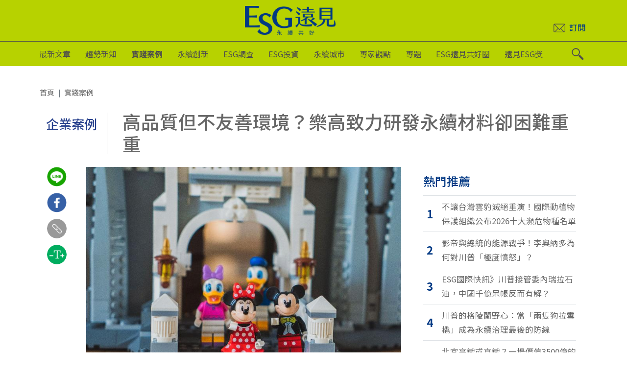

--- FILE ---
content_type: text/html; charset=UTF-8
request_url: https://esg.gvm.com.tw/article/40276
body_size: 128487
content:
<!doctype html><html lang="zh-TW" xmlns="https://www.w3.org/1999/xhtml" xmlns:og="https://ogp.me/ns#" xmlns:fb="http://www.facebook.com/2008/fbml" class="no-js"> <head> <meta charset="UTF-8"> <link href="//www.google-analytics.com" rel="dns-prefetch"> <link href="https://esg.gvm.com.tw/wp-content/themes/pangogo-esg-theme/src/imgs/favicon-gvm.ico" rel="shortcut icon"> <link href="https://esg.gvm.com.tw/wp-content/themes/pangogo-esg-theme/src/imgs/logo.png" rel="apple-touch-icon-precomposed"> <link rel="alternate" type="application/rss+xml" title="ESG遠見 &#8211; 永續共好" href="https://esg.gvm.com.tw/feed"/> <meta http-equiv="X-UA-Compatible" content="IE=edge,chrome=1"> <meta name="viewport" content="width=device-width, initial-scale=1.0"> <meta name='robots' content='index, follow, max-image-preview:large, max-snippet:-1, max-video-preview:-1'/>  <title>高品質但不友善環境？樂高致力研發永續材料卻困難重重 | ESG遠見 - 永續共好</title> <link rel="canonical" href="https://esg.gvm.com.tw/article/40276"/> <meta property="og:locale" content="zh_TW"/> <meta property="og:type" content="article"/> <meta property="og:title" content="高品質但不友善環境？樂高致力研發永續材料卻困難重重 | ESG遠見 - 永續共好"/> <meta property="og:description" content="一直以來，樂高就以其高品質和耐用性著稱，但如果這個塑膠成份被丟棄到大海裡，對大自然影響可就大了。"/> <meta property="og:url" content="https://esg.gvm.com.tw/article/40276"/> <meta property="og:site_name" content="ESG遠見 - 永續共好"/> <meta property="article:published_time" content="2023-12-15T07:17:26+00:00"/> <meta property="article:modified_time" content="2023-12-16T10:52:51+00:00"/> <meta property="og:image" content="https://esg-images.gvm.com.tw/2023/12/40276-01.png"/> <meta property="og:image:width" content="800"/> <meta property="og:image:height" content="600"/> <meta property="og:image:type" content="image/png"/> <meta name="twitter:card" content="summary_large_image"/> <meta name="twitter:label1" content="Written by"/> <meta name="twitter:data1" content="魯皓平"/> <script type="application/ld+json" class="yoast-schema-graph">{"@context":"https://schema.org","@graph":[{"@type":"WebSite","@id":"https://esg.gvm.com.tw/#website","url":"https://esg.gvm.com.tw/","name":"ESG遠見 - 永續共好","description":"「ESG遠見」關注環境友善、社會公義、公司治理等ESG議題，揭開列入DJSI、MSCI ESG等永續指數成分股企業的轉型祕訣，以個案式報導來詳解實踐路徑，幫助業界搭上ESG的永續列車。「ESG遠見」自許成為永續轉型的關鍵動力，以網站平台、課程論壇與多元影音，深入解析ESG關鍵議題，與台灣社會一起邁向淨零未來！","potentialAction":[{"@type":"SearchAction","target":{"@type":"EntryPoint","urlTemplate":"https://esg.gvm.com.tw/?s={search_term_string}"},"query-input":"required name=search_term_string"}],"inLanguage":"zh-TW"},{"@type":"ImageObject","inLanguage":"zh-TW","@id":"https://esg.gvm.com.tw/article/40276#primaryimage","url":"https://esg-images.gvm.com.tw/2023/12/40276-01.png","contentUrl":"https://esg-images.gvm.com.tw/2023/12/40276-01.png","width":800,"height":600,"caption":"樂高不僅伴隨著許許多多孩童成長，它所代表的文化、教育、藝術、設計意義，在玩具史上有著代表里程碑的劃時代重要性。unsplash by Rod Long"},{"@type":"WebPage","@id":"https://esg.gvm.com.tw/article/40276#webpage","url":"https://esg.gvm.com.tw/article/40276","name":"高品質但不友善環境？樂高致力研發永續材料卻困難重重 | ESG遠見 - 永續共好","isPartOf":{"@id":"https://esg.gvm.com.tw/#website"},"primaryImageOfPage":{"@id":"https://esg.gvm.com.tw/article/40276#primaryimage"},"datePublished":"2023-12-15T07:17:26+00:00","dateModified":"2023-12-16T10:52:51+00:00","author":{"@id":"https://esg.gvm.com.tw/#/schema/person/0139f2049bebe5703297a51b5d9fcf45"},"breadcrumb":{"@id":"https://esg.gvm.com.tw/article/40276#breadcrumb"},"inLanguage":"zh-TW","potentialAction":[{"@type":"ReadAction","target":["https://esg.gvm.com.tw/article/40276"]}]},{"@type":"BreadcrumbList","@id":"https://esg.gvm.com.tw/article/40276#breadcrumb","itemListElement":[{"@type":"ListItem","position":1,"name":"Home","item":"https://esg.gvm.com.tw/"},{"@type":"ListItem","position":2,"name":"高品質但不友善環境？樂高致力研發永續材料卻困難重重"}]},{"@type":"Person","@id":"https://esg.gvm.com.tw/#/schema/person/0139f2049bebe5703297a51b5d9fcf45","name":"魯皓平","image":{"@type":"ImageObject","inLanguage":"zh-TW","@id":"https://esg.gvm.com.tw/#/schema/person/image/","url":"https://imgs.gvm.com.tw/upload/author/20200312/7c4d263d9cf6186cd656b64d1119d2ce.jpg","contentUrl":"https://imgs.gvm.com.tw/upload/author/20200312/7c4d263d9cf6186cd656b64d1119d2ce.jpg","caption":"魯皓平"},"description":"喜歡文字、熱愛攝影，夢想是可以透過不同的吸收閱歷，傳遞更多精彩故事。","url":"https://esg.gvm.com.tw/author/26"}]}</script> <link rel='dns-prefetch' href='//s.w.org'/><title>高品質但不友善環境？樂高致力研發永續材料卻困難重重 | 魯皓平 | ESG遠見</title><meta name="description" content="一直以來，樂高就以其高品質和耐用性著稱，但如果這個塑膠成份被丟棄到大海裡，對大自然影響可就大了。"/><link rel="canonical" href="https://esg.gvm.com.tw/article/40276"/><meta property="og:locale" content="zh_TW"/><meta property="og:title" content="高品質但不友善環境？樂高致力研發永續材料卻困難重重 | 魯皓平 | ESG遠見"/><meta property="og:type" content="article"/><meta property="og:url" content="https://esg.gvm.com.tw/article/40276"/><meta property="og:site_name" content="ESG遠見 - 永續共好"/><meta property="og:description" content="一直以來，樂高就以其高品質和耐用性著稱，但如果這個塑膠成份被丟棄到大海裡，對大自然影響可就大了。"/><meta property="og:image" content="https://esg-images.gvm.com.tw/2023/12/40276-01-800x600.png"/><meta property="og:image" content="https://esg-images.gvm.com.tw/2022/04/favicon-1.jpg"/><script id="advads-ready"> window.advanced_ads_ready=function(e,a){a=a||"complete";var d=function(e){return"interactive"===a?"loading"!==e:"complete"===e};d(document.readyState)?e():document.addEventListener("readystatechange",(function(a){d(a.target.readyState)&&e()}),{once:"interactive"===a})},window.advanced_ads_ready_queue=window.advanced_ads_ready_queue||[]; </script> <link rel='stylesheet' id='wp-block-library-css' href='https://esg.gvm.com.tw/wp-includes/css/dist/block-library/style.min.css?ver=5.9.3' media='all'/><link rel='stylesheet' id='wc-blocks-vendors-style-css' href='https://esg.gvm.com.tw/wp-content/plugins/woocommerce/packages/woocommerce-blocks/build/wc-blocks-vendors-style.css?ver=7.2.2' media='all'/><link rel='stylesheet' id='wc-blocks-style-css' href='https://esg.gvm.com.tw/wp-content/plugins/woocommerce/packages/woocommerce-blocks/build/wc-blocks-style.css?ver=7.2.2' media='all'/><style id='global-styles-inline-css'>body{--wp--preset--color--black: #000000;--wp--preset--color--cyan-bluish-gray: #abb8c3;--wp--preset--color--white: #ffffff;--wp--preset--color--pale-pink: #f78da7;--wp--preset--color--vivid-red: #cf2e2e;--wp--preset--color--luminous-vivid-orange: #ff6900;--wp--preset--color--luminous-vivid-amber: #fcb900;--wp--preset--color--light-green-cyan: #7bdcb5;--wp--preset--color--vivid-green-cyan: #00d084;--wp--preset--color--pale-cyan-blue: #8ed1fc;--wp--preset--color--vivid-cyan-blue: #0693e3;--wp--preset--color--vivid-purple: #9b51e0;--wp--preset--gradient--vivid-cyan-blue-to-vivid-purple: linear-gradient(135deg,rgba(6,147,227,1) 0%,rgb(155,81,224) 100%);--wp--preset--gradient--light-green-cyan-to-vivid-green-cyan: linear-gradient(135deg,rgb(122,220,180) 0%,rgb(0,208,130) 100%);--wp--preset--gradient--luminous-vivid-amber-to-luminous-vivid-orange: linear-gradient(135deg,rgba(252,185,0,1) 0%,rgba(255,105,0,1) 100%);--wp--preset--gradient--luminous-vivid-orange-to-vivid-red: linear-gradient(135deg,rgba(255,105,0,1) 0%,rgb(207,46,46) 100%);--wp--preset--gradient--very-light-gray-to-cyan-bluish-gray: linear-gradient(135deg,rgb(238,238,238) 0%,rgb(169,184,195) 100%);--wp--preset--gradient--cool-to-warm-spectrum: linear-gradient(135deg,rgb(74,234,220) 0%,rgb(151,120,209) 20%,rgb(207,42,186) 40%,rgb(238,44,130) 60%,rgb(251,105,98) 80%,rgb(254,248,76) 100%);--wp--preset--gradient--blush-light-purple: linear-gradient(135deg,rgb(255,206,236) 0%,rgb(152,150,240) 100%);--wp--preset--gradient--blush-bordeaux: linear-gradient(135deg,rgb(254,205,165) 0%,rgb(254,45,45) 50%,rgb(107,0,62) 100%);--wp--preset--gradient--luminous-dusk: linear-gradient(135deg,rgb(255,203,112) 0%,rgb(199,81,192) 50%,rgb(65,88,208) 100%);--wp--preset--gradient--pale-ocean: linear-gradient(135deg,rgb(255,245,203) 0%,rgb(182,227,212) 50%,rgb(51,167,181) 100%);--wp--preset--gradient--electric-grass: linear-gradient(135deg,rgb(202,248,128) 0%,rgb(113,206,126) 100%);--wp--preset--gradient--midnight: linear-gradient(135deg,rgb(2,3,129) 0%,rgb(40,116,252) 100%);--wp--preset--duotone--dark-grayscale: url('#wp-duotone-dark-grayscale');--wp--preset--duotone--grayscale: url('#wp-duotone-grayscale');--wp--preset--duotone--purple-yellow: url('#wp-duotone-purple-yellow');--wp--preset--duotone--blue-red: url('#wp-duotone-blue-red');--wp--preset--duotone--midnight: url('#wp-duotone-midnight');--wp--preset--duotone--magenta-yellow: url('#wp-duotone-magenta-yellow');--wp--preset--duotone--purple-green: url('#wp-duotone-purple-green');--wp--preset--duotone--blue-orange: url('#wp-duotone-blue-orange');--wp--preset--font-size--small: 13px;--wp--preset--font-size--medium: 20px;--wp--preset--font-size--large: 36px;--wp--preset--font-size--x-large: 42px;}.has-black-color{color: var(--wp--preset--color--black) !important;}.has-cyan-bluish-gray-color{color: var(--wp--preset--color--cyan-bluish-gray) !important;}.has-white-color{color: var(--wp--preset--color--white) !important;}.has-pale-pink-color{color: var(--wp--preset--color--pale-pink) !important;}.has-vivid-red-color{color: var(--wp--preset--color--vivid-red) !important;}.has-luminous-vivid-orange-color{color: var(--wp--preset--color--luminous-vivid-orange) !important;}.has-luminous-vivid-amber-color{color: var(--wp--preset--color--luminous-vivid-amber) !important;}.has-light-green-cyan-color{color: var(--wp--preset--color--light-green-cyan) !important;}.has-vivid-green-cyan-color{color: var(--wp--preset--color--vivid-green-cyan) !important;}.has-pale-cyan-blue-color{color: var(--wp--preset--color--pale-cyan-blue) !important;}.has-vivid-cyan-blue-color{color: var(--wp--preset--color--vivid-cyan-blue) !important;}.has-vivid-purple-color{color: var(--wp--preset--color--vivid-purple) !important;}.has-black-background-color{background-color: var(--wp--preset--color--black) !important;}.has-cyan-bluish-gray-background-color{background-color: var(--wp--preset--color--cyan-bluish-gray) !important;}.has-white-background-color{background-color: var(--wp--preset--color--white) !important;}.has-pale-pink-background-color{background-color: var(--wp--preset--color--pale-pink) !important;}.has-vivid-red-background-color{background-color: var(--wp--preset--color--vivid-red) !important;}.has-luminous-vivid-orange-background-color{background-color: var(--wp--preset--color--luminous-vivid-orange) !important;}.has-luminous-vivid-amber-background-color{background-color: var(--wp--preset--color--luminous-vivid-amber) !important;}.has-light-green-cyan-background-color{background-color: var(--wp--preset--color--light-green-cyan) !important;}.has-vivid-green-cyan-background-color{background-color: var(--wp--preset--color--vivid-green-cyan) !important;}.has-pale-cyan-blue-background-color{background-color: var(--wp--preset--color--pale-cyan-blue) !important;}.has-vivid-cyan-blue-background-color{background-color: var(--wp--preset--color--vivid-cyan-blue) !important;}.has-vivid-purple-background-color{background-color: var(--wp--preset--color--vivid-purple) !important;}.has-black-border-color{border-color: var(--wp--preset--color--black) !important;}.has-cyan-bluish-gray-border-color{border-color: var(--wp--preset--color--cyan-bluish-gray) !important;}.has-white-border-color{border-color: var(--wp--preset--color--white) !important;}.has-pale-pink-border-color{border-color: var(--wp--preset--color--pale-pink) !important;}.has-vivid-red-border-color{border-color: var(--wp--preset--color--vivid-red) !important;}.has-luminous-vivid-orange-border-color{border-color: var(--wp--preset--color--luminous-vivid-orange) !important;}.has-luminous-vivid-amber-border-color{border-color: var(--wp--preset--color--luminous-vivid-amber) !important;}.has-light-green-cyan-border-color{border-color: var(--wp--preset--color--light-green-cyan) !important;}.has-vivid-green-cyan-border-color{border-color: var(--wp--preset--color--vivid-green-cyan) !important;}.has-pale-cyan-blue-border-color{border-color: var(--wp--preset--color--pale-cyan-blue) !important;}.has-vivid-cyan-blue-border-color{border-color: var(--wp--preset--color--vivid-cyan-blue) !important;}.has-vivid-purple-border-color{border-color: var(--wp--preset--color--vivid-purple) !important;}.has-vivid-cyan-blue-to-vivid-purple-gradient-background{background: var(--wp--preset--gradient--vivid-cyan-blue-to-vivid-purple) !important;}.has-light-green-cyan-to-vivid-green-cyan-gradient-background{background: var(--wp--preset--gradient--light-green-cyan-to-vivid-green-cyan) !important;}.has-luminous-vivid-amber-to-luminous-vivid-orange-gradient-background{background: var(--wp--preset--gradient--luminous-vivid-amber-to-luminous-vivid-orange) !important;}.has-luminous-vivid-orange-to-vivid-red-gradient-background{background: var(--wp--preset--gradient--luminous-vivid-orange-to-vivid-red) !important;}.has-very-light-gray-to-cyan-bluish-gray-gradient-background{background: var(--wp--preset--gradient--very-light-gray-to-cyan-bluish-gray) !important;}.has-cool-to-warm-spectrum-gradient-background{background: var(--wp--preset--gradient--cool-to-warm-spectrum) !important;}.has-blush-light-purple-gradient-background{background: var(--wp--preset--gradient--blush-light-purple) !important;}.has-blush-bordeaux-gradient-background{background: var(--wp--preset--gradient--blush-bordeaux) !important;}.has-luminous-dusk-gradient-background{background: var(--wp--preset--gradient--luminous-dusk) !important;}.has-pale-ocean-gradient-background{background: var(--wp--preset--gradient--pale-ocean) !important;}.has-electric-grass-gradient-background{background: var(--wp--preset--gradient--electric-grass) !important;}.has-midnight-gradient-background{background: var(--wp--preset--gradient--midnight) !important;}.has-small-font-size{font-size: var(--wp--preset--font-size--small) !important;}.has-medium-font-size{font-size: var(--wp--preset--font-size--medium) !important;}.has-large-font-size{font-size: var(--wp--preset--font-size--large) !important;}.has-x-large-font-size{font-size: var(--wp--preset--font-size--x-large) !important;}</style><link rel='stylesheet' id='bsearch-style-css' href='https://esg.gvm.com.tw/wp-content/plugins/better-search/includes/css/bsearch-styles.min.css?ver=3.1.0' media='all'/><link rel='stylesheet' id='woocommerce-layout-css' href='https://esg.gvm.com.tw/wp-content/plugins/woocommerce/assets/css/woocommerce-layout.css?ver=6.4.1' media='all'/><link rel='stylesheet' id='woocommerce-smallscreen-css' href='https://esg.gvm.com.tw/wp-content/plugins/woocommerce/assets/css/woocommerce-smallscreen.css?ver=6.4.1' media='only screen and (max-width: 768px)'/><link rel='stylesheet' id='woocommerce-general-css' href='https://esg.gvm.com.tw/wp-content/plugins/woocommerce/assets/css/woocommerce.css?ver=6.4.1' media='all'/><style id='woocommerce-inline-inline-css'>.woocommerce form .form-row .required { visibility: visible; }</style><link rel='stylesheet' id='single_styles-css' href='https://esg.gvm.com.tw/wp-content/themes/pangogo-esg-theme/dist/single.min.css?ver=1756101874' media='all'/><script src='https://esg.gvm.com.tw/wp-includes/js/jquery/jquery.min.js?ver=3.6.0' id='jquery-js'></script><script id='wave-post-view-js-extra'>var wave_post_view_public = {"ajax_url":"https:\/\/esg.gvm.com.tw\/wp-admin\/admin-ajax.php","pid":"40276"};</script><script src='https://esg.gvm.com.tw/wp-content/plugins/wave-post-view/public/js/wave-post-view-public.js?ver=1661775873' id='wave-post-view-js'></script><link rel="https://api.w.org/" href="https://esg.gvm.com.tw/wp-json/"/><link rel="alternate" type="application/json" href="https://esg.gvm.com.tw/wp-json/wp/v2/posts/40276"/><link rel="alternate" type="application/json+oembed" href="https://esg.gvm.com.tw/wp-json/oembed/1.0/embed?url=https%3A%2F%2Fesg.gvm.com.tw%2Farticle%2F40276"/><link rel="alternate" type="text/xml+oembed" href="https://esg.gvm.com.tw/wp-json/oembed/1.0/embed?url=https%3A%2F%2Fesg.gvm.com.tw%2Farticle%2F40276&#038;format=xml"/> <script src='https://www.google.com/recaptcha/api.js'></script> <script src='https://www.google.com/recaptcha/api.js'></script> <script type="application/ld+json">{"@context":"http:\/\/schema.org\/","@graph":[{"@context":"https:\/\/schema.org","@type":"SiteNavigationElement","@id":"#latest","name":"最新文章","url":"https:\/\/esg.gvm.com.tw\/latest"},{"@context":"https:\/\/schema.org","@type":"SiteNavigationElement","@id":"#trends","name":"趨勢新知","url":"https:\/\/esg.gvm.com.tw\/category\/trends"},{"@context":"https:\/\/schema.org","@type":"SiteNavigationElement","@id":"#world","name":"全球趨勢","url":"https:\/\/esg.gvm.com.tw\/category\/trends\/world"},{"@context":"https:\/\/schema.org","@type":"SiteNavigationElement","@id":"#taiwan","name":"台灣現場","url":"https:\/\/esg.gvm.com.tw\/category\/trends\/taiwan"},{"@context":"https:\/\/schema.org","@type":"SiteNavigationElement","@id":"#reports","name":"評等報告","url":"https:\/\/esg.gvm.com.tw\/category\/trends\/reports"},{"@context":"https:\/\/schema.org","@type":"SiteNavigationElement","@id":"#best_practices","name":"實踐案例","url":"https:\/\/esg.gvm.com.tw\/category\/best_practices"},{"@context":"https:\/\/schema.org","@type":"SiteNavigationElement","@id":"#business","name":"企業案例","url":"https:\/\/esg.gvm.com.tw\/category\/best_practices\/business"},{"@context":"https:\/\/schema.org","@type":"SiteNavigationElement","@id":"#universities","name":"學校永續案例","url":"https:\/\/esg.gvm.com.tw\/category\/best_practices\/universities"},{"@context":"https:\/\/schema.org","@type":"SiteNavigationElement","@id":"#innovation","name":"永續創新","url":"https:\/\/esg.gvm.com.tw\/category\/innovation"},{"@context":"https:\/\/schema.org","@type":"SiteNavigationElement","@id":"#strategy","name":"新策略","url":"https:\/\/esg.gvm.com.tw\/category\/innovation\/strategy"},{"@context":"https:\/\/schema.org","@type":"SiteNavigationElement","@id":"#economy","name":"新經濟","url":"https:\/\/esg.gvm.com.tw\/category\/innovation\/economy"},{"@context":"https:\/\/schema.org","@type":"SiteNavigationElement","@id":"#energy","name":"新能源","url":"https:\/\/esg.gvm.com.tw\/category\/innovation\/energy"},{"@context":"https:\/\/schema.org","@type":"SiteNavigationElement","@id":"#rankings","name":"ESG調查","url":"https:\/\/esg.gvm.com.tw\/category\/rankings"},{"@context":"https:\/\/schema.org","@type":"SiteNavigationElement","@id":"#csr_ranking","name":"CSR暨ESG歷屆報導","url":"https:\/\/esg.gvm.com.tw\/category\/rankings\/csr_ranking"},{"@context":"https:\/\/schema.org","@type":"SiteNavigationElement","@id":"#usr_ranking","name":"USR歷屆報導","url":"https:\/\/esg.gvm.com.tw\/category\/rankings\/usr_ranking"},{"@context":"https:\/\/schema.org","@type":"SiteNavigationElement","@id":"#surveys","name":"關鍵調查","url":"https:\/\/esg.gvm.com.tw\/category\/rankings\/surveys"},{"@context":"https:\/\/schema.org","@type":"SiteNavigationElement","@id":"#investments","name":"ESG投資","url":"https:\/\/esg.gvm.com.tw\/category\/investments"},{"@context":"https:\/\/schema.org","@type":"SiteNavigationElement","@id":"#investments-1","name":"投資洞察","url":"https:\/\/esg.gvm.com.tw\/category\/investments\/investments-1"},{"@context":"https:\/\/schema.org","@type":"SiteNavigationElement","@id":"#viewpoints","name":"達人專欄","url":"https:\/\/esg.gvm.com.tw\/category\/investments\/viewpoints"},{"@context":"https:\/\/schema.org","@type":"SiteNavigationElement","@id":"#investment_dashboard","name":"ESG風向球","url":"https:\/\/esg.gvm.com.tw\/category\/investments\/investment_dashboard"},{"@context":"https:\/\/schema.org","@type":"SiteNavigationElement","@id":"#cities","name":"永續城市","url":"https:\/\/esg.gvm.com.tw\/category\/cities"},{"@context":"https:\/\/schema.org","@type":"SiteNavigationElement","@id":"#sdgs_practices","name":"SDGs實踐","url":"https:\/\/esg.gvm.com.tw\/category\/cities\/sdgs_practices"},{"@context":"https:\/\/schema.org","@type":"SiteNavigationElement","@id":"#governance","name":"永續治理","url":"https:\/\/esg.gvm.com.tw\/category\/cities\/governance"},{"@context":"https:\/\/schema.org","@type":"SiteNavigationElement","@id":"#opinions","name":"專家觀點","url":"https:\/\/esg.gvm.com.tw\/category\/opinions"},{"@context":"https:\/\/schema.org","@type":"SiteNavigationElement","@id":"#contributor","name":"駐站領袖","url":"https:\/\/esg.gvm.com.tw\/contributor"},{"@context":"https:\/\/schema.org","@type":"SiteNavigationElement","@id":"#author","name":"永續作者","url":"https:\/\/esg.gvm.com.tw\/author"},{"@context":"https:\/\/schema.org","@type":"SiteNavigationElement","@id":"#topic","name":"專題","url":"https:\/\/esg.gvm.com.tw\/topic"},{"@context":"https:\/\/schema.org","@type":"SiteNavigationElement","@id":"#","name":"COP30重點解析","url":"https:\/\/esg.gvm.com.tw\/topic\/102398"},{"@context":"https:\/\/schema.org","@type":"SiteNavigationElement","@id":"#","name":"COP29精華回顧","url":"https:\/\/esg.gvm.com.tw\/topic\/73379"},{"@context":"https:\/\/schema.org","@type":"SiteNavigationElement","@id":"#","name":"全球ESG反挫!台灣逆風前行","url":"https:\/\/esg.gvm.com.tw\/topic\/100404"},{"@context":"https:\/\/schema.org","@type":"SiteNavigationElement","@id":"#","name":"ESG遠見共好圈","url":"https:\/\/esg.gvm.com.tw\/topic\/32647"},{"@context":"https:\/\/schema.org","@type":"SiteNavigationElement","@id":"#","name":"共好圈動態報導","url":"https:\/\/esg.gvm.com.tw\/topic\/32647"},{"@context":"https:\/\/schema.org","@type":"SiteNavigationElement","@id":"#","name":"認識共好圈","url":"https:\/\/event.gvm.com.tw\/2024GVESGA\/"},{"@context":"https:\/\/schema.org","@type":"SiteNavigationElement","@id":"#","name":"遠見ESG獎","url":"https:\/\/csr.gvm.com.tw\/2025\/finallist.html"},{"@context":"https:\/\/schema.org","@type":"SiteNavigationElement","@id":"#","name":"2026 遠見ESG企業永續獎","url":"https:\/\/event.gvm.com.tw\/esg\/"},{"@context":"https:\/\/schema.org","@type":"SiteNavigationElement","@id":"#","name":"2026 遠見USR大學社會責任獎","url":"https:\/\/event.gvm.com.tw\/usr\/"},{"@context":"https:\/\/schema.org","@type":"SiteNavigationElement","@id":"#","name":"2026 遠見ESG醫療永續獎","url":"https:\/\/event.gvm.com.tw\/esg-healthcare\/"},{"@context":"https:\/\/schema.org","@type":"SiteNavigationElement","@id":"#","name":"歷屆榜單","url":"https:\/\/event.gvm.com.tw\/esg\/award.html?v=1"}]}</script><script type="application/ld+json">[{"@context":"http:\/\/schema.org\/","@type":"WebSite","name":"ESG遠見","alternateName":["ESG遠見 - 永續共好"],"url":"https:\/\/esg.gvm.com.tw","image":"https:\/\/esg.gvm.com.tw\/wp-content\/themes\/pangogo-esg-theme\/src\/imgs\/logo_bgg.png","potentialAction":{"@type":"SearchAction","target":"https:\/\/esg.gvm.com.tw?s={search_term_string}","query-input":"required name=search_term_string"}},{"@context":"http:\/\/schema.org","@type":"Organization","name":"ESG遠見","url":"https:\/\/esg.gvm.com.tw","logo":"https:\/\/esg.gvm.com.tw\/wp-content\/themes\/pangogo-esg-theme\/src\/imgs\/logo_bgg.png","alternateName":["ESG遠見 - 永續共好"],"contactPoint":{"@type":"ContactPoint","telephone":"+886-2-2662-0012","contactType":"customer service","sameAs":["https:\/\/www.facebook.com\/gv.monthly","https:\/\/www.instagram.com\/gvmonthly\/","https:\/\/www.youtube.com\/user\/gvm2517","https:\/\/line.me\/R\/ti\/p\/%40ddt1032m","https:\/\/play.google.com\/store\/apps\/details?id=tw.com.gvm.daily","https:\/\/apps.apple.com\/tw\/app\/yuan-jian-mei-ri-bao\/id860448462?l=zh"]}}]</script><script type="application/ld+json">{"@context":"http:\/\/schema.org\/","@type":"NewsArticle","mainEntityOfPage":[{"@type":"WebPage","@id":"https:\/\/esg.gvm.com.tw\/article\/40276"}],"headline":"高品質但不友善環境？樂高致力研發永續材料卻困難重重","image":{"@type":"ImageObject","url":"https:\/\/esg-images.gvm.com.tw\/2023\/12\/40276-01-800x600.png"},"datePublished":"2023-12-15T07:17:26+08:00","dateModified":"2023-12-16T10:52:51+08:00","author":{"@type":"Person","name":"魯皓平"},"publisher":{"@type":"Organization","name":"ESG遠見","url":"https:\/\/esg.gvm.com.tw","logo":{"@type":"ImageObject","url":"https:\/\/esg.gvm.com.tw\/wp-content\/themes\/pangogo-esg-theme\/src\/imgs\/logo_bgg.png","width":222,"height":72}},"description":"一直以來，樂高就以其高品質和耐用性著稱，但如果這個塑膠成份被丟棄到大海裡，對大自然影響可就大了。","url":"https:\/\/esg.gvm.com.tw\/article\/40276","thumbnailUrl":"https:\/\/esg-images.gvm.com.tw\/2023\/12\/40276-01-800x600.png","dateCreated":"2023-12-15T07:17:26+08:00","articleSection":"企業案例","creator":"ESG遠見","articleBody":"誕生於1932年的樂高（LEGO）公司，其所生產的積木幾乎讓全世界大小朋友都玩過，看似平凡的積木卻能在不同排列組合中千變萬化，不論是城市（CITY）系列、創意（Creator）系列、孩子最愛的得寶（Duplo）系列，或聯名合作的超級英雄（Super Hero）系列、星戰（Star Wars）系列等，其風靡程度令人嘆為觀止，而近年推出的鐵達尼號、世界地圖、巴黎鐵塔與花藝系列等，更令玩家愛不釋手。\n\n\n多年下來，樂高不僅伴隨著許許多多孩童成長，它所代表的文化、教育、藝術、設計意義，在玩具史上有著代表里程碑的劃時代重要性。對喜愛樂高的玩家來說，它是一種信仰；而就算一般人對樂高沒有興趣，也一定曾被那創意滿點的建築或人物感動。\n\n\n圖／樂高所代表的文化、教育、藝術、設計意義，在玩具史上有著代表里程碑的劃時代重要性。unsplash by Nik\n\n\n這些年來，樂高最為人津津樂道的，就是它超乎想像的品質，也許一個成人30年前在玩的樂高，現在就連他自己生了孩子以後，那個樂高依然能完美拼砌——樂高基本上是最能肩負「傳承」責任的玩具代表，成功關鍵除了早年獨家的設計規格之外，其扎實用料和最嚴格的品管過程，是造就這一切的根本。\n\n\n不過，這樣高品質的樂高，某種程度上也成了污染的主要來源？\n\n\n★台灣第一個ESG與USR永續整合平台，加入ESG遠見共好圈★\n\n\n高品質製作的樂高，最多卻要1300年才能自然分解\n\n\n根據科學期刊《Environmental Pollution》的研究，樂高積木如果被丟棄到海洋裡，最多需要長達1300年的時間才能夠完全分解。\n\n\n樂高的積木成分主要為丙烯腈－丁二烯－苯乙烯，也就是俗稱ABS的樹脂塑膠材質，由石油提煉而成。根據統計，約2公斤的石油，才能做出1公斤的ABS。\n\n\n它是一種強度高、韌性強、易於加工成型的熱塑型高分子材料，除了用於一般家電外殼作為材料之外，樂高的大部分產品也都是由ABS塑膠製成。\n\n\nABS塑膠十分耐冷，可以在攝氏零下20度到60度的環境中長久保存，它韌性極高、有很大的可塑性，由於其成品表面光滑，非常容易電鍍和上色，因此對於需要大量顏色製作的樂高積木，ABS塑膠就成了最好的選擇。\n\n\n圖／樂高的積木成分主為ABS由石油提煉而成，據統計，約2公斤的石油，才能做出1公斤的ABS。unsplash by Studbee\n\n\n延伸閱讀：淨零世代想創業？正確融入ESG概念，秀出產品差異化！\n\n\n海洋垃圾中常發現樂高身影\n\n\n科學家發現，樂高積木常常被發現於海洋垃圾熱點地區，並被沖上全世界數以千計的海岸、沙灘上，這提醒著人們應該謹慎處理自己的日常家居用品，而不是隨意丟棄。\n\n\n英國普利茅斯大學（Plymouth University）環境科學家、這份報告的主要研究者安德魯透納（Andrew Turner）就說，「樂高是史上最受歡迎的兒童玩具之一，其最吸引人的地方在於其品質和耐用性，然而，它超強的耐用性真的非常令人感到驚訝。」\n\n\n在這項研究中，安德魯透納和其研究團隊分析了從各個海灘蒐集的50塊明顯風化、侵蝕的樂高積木，並確定這些積木的塑膠年齡，並將這些積木和1970、1980年代生產、但未風化的樂高進行比較。\n\n\n研究團隊特別透過時間的推演計算，以及這些樂高被海浪、海水、沙子、陽光等磨損的程度評估，最久要完全分解的時間，長達1300年。\n\n\n他強調，在實驗中，「我們測試的樂高積木碎片，已經變得光滑和變色，甚至一些結構已經斷裂和破碎，這表明除了保持完整的樂高積木碎片之外，它們也可能分解成塑膠微粒。」意即這些塑膠微粒，也可能會被魚群給吃下肚。\n\n\n致力研發永續材質，可惜回收寶特瓶碳排放更嚴重\n\n\n樂高一直以來，其實都知道自己產品對於整個環境的影響，所以它們制定了一個2030年使用永續來源生產樂高積木的遠大目標，包含目前有部份產品使用甘蔗基HDPE（高密度聚乙烯），這是利用蔗糖的化學反應產生的環保塑膠。\n\n\n但由於技術上和品質上的挑戰，目前僅有2％的樂高積木是由甘蔗基所製成，這些成品大多用於樂高盒組中的樹木，樹葉和灌木叢等，因為這些樂高材料不用與其它樂高一起拼砌，就少了耐用度和契合度的問題。\n\n\n圖／樂高品牌在這兩年的研究發現，為了將寶特瓶製作成樂高原料的過程，反而產生更大的碳排放。Unsplash by  Brian Yurasits\n\n\n樂高品牌永續長提姆布魯克斯（Tim Brooks）曾說，不希望消費者會在商品的使用上感到任何不同，除了新材料必須和舊材料有相容的特性，其強度、上色力和拼砌的方式都要保持穩定。\n\n\n2021年，樂高信誓旦旦的表示，將用回收寶特瓶作為樂高積木永續的解方，但這兩年的研究下來，他們發現，為了將寶特瓶製作成樂高原料的過程，反而產生更大的碳排放，這與最初的本意就背道而馳。\n\n\n提姆布魯克斯表示，「因為回收寶特瓶的PET塑膠材質比較軟，為了達到和ABS相同的品質，就必須加入其它更多的物質才能達到ABS的耐受性，但這一來一往之間，又需要更多的加工、烘乾過程來製作這些材料，反而有了反效果。」\n\n\n然而，這只是在實驗階段所發現的問題，如果要將這套方法延伸到整個生產線，那會改變所有工廠的環境，屆時碳排放就會更高了。\n\n\n延伸閱讀：樂高發現回收寶特瓶製作積木，比石油基塑膠的碳排更高\n\n\n樂高依然堅持永續與碳排放減量的研究目標\n\n\n提姆布魯克斯說，一直到2025年以前，將持續投資12億美元在於永續倡議的目標，並在2032年以前達到碳排放減少37％的創舉。\n\n\n目前樂高也從減少包裝量做起，包含一直以來頗受歡迎的人偶包，決定不在用塑膠袋包裝，而盒組部分，盒內的袋裝分包也逐漸減少，樂高也盡量縮小紙盒體積，以減少在運送過程所佔的空間和碳排放。\n\n\n然而最重要的，是消費者不要隨意丟棄垃圾，如何謹慎、妥善處理每一個廢棄玩具，是每個家庭都應該努力的目標。\n\n\n圖／目前樂高從減少包裝量做起，盒內的袋裝分包逐漸減少，樂高也盡量縮小紙盒體積，以減少在運送過程所佔的空間和碳排放。取自LEGO官網\n\n\n★現在就訂閱《ESG遠見》電子報，掌握更多永續轉型秘笈★","keywords":["減塑","減碳","碳排放"]}</script> <noscript><style>.woocommerce-product-gallery{ opacity: 1 !important; }</style></noscript> <script async src="https://securepubads.g.doubleclick.net/tag/js/gpt.js"></script> <script> window.googletag = window.googletag || {cmd: []}; googletag.cmd.push(function() { googletag.defineSlot('/10596128/ESG_desktop_category/ESG_desktop_category_bottom', [[970, 250], 'fluid', [1, 1]], 'div-gpt-ad-1650880855866-0').addService(googletag.pubads()); googletag.pubads().enableSingleRequest(); googletag.pubads().collapseEmptyDivs(); googletag.enableServices(); }); </script><script async src="https://securepubads.g.doubleclick.net/tag/js/gpt.js"></script> <script> window.googletag = window.googletag || {cmd: []}; googletag.cmd.push(function() { googletag.defineSlot('/10596128/ESG_desktop_hompage/ESG_desktop_hompage_mid-1', [[1, 1], [970, 250], 'fluid'], 'div-gpt-ad-1650876526941-0').addService(googletag.pubads()); googletag.pubads().enableSingleRequest(); googletag.pubads().collapseEmptyDivs(); googletag.enableServices(); }); </script><script async src="https://securepubads.g.doubleclick.net/tag/js/gpt.js"></script> <script> window.googletag = window.googletag || {cmd: []}; googletag.cmd.push(function() { googletag.defineSlot('/10596128/ESG_mobile_category/ESG_mobile_category_mpu-0', [[300, 600], [300, 250], 'fluid'], 'div-gpt-ad-1650887007445-0').addService(googletag.pubads()); googletag.pubads().enableSingleRequest(); googletag.pubads().collapseEmptyDivs(); googletag.enableServices(); }); </script><script async src="https://securepubads.g.doubleclick.net/tag/js/gpt.js"></script> <script> window.googletag = window.googletag || {cmd: []}; googletag.cmd.push(function() { googletag.defineSlot('/10596128/ESG_mobile_category/ESG_mobile_category_top', [[1, 1], [300, 250], 'fluid'], 'div-gpt-ad-1650887112456-0').addService(googletag.pubads()); googletag.pubads().enableSingleRequest(); googletag.pubads().collapseEmptyDivs(); googletag.enableServices(); }); </script><script async src="https://securepubads.g.doubleclick.net/tag/js/gpt.js"></script> <script> window.googletag = window.googletag || {cmd: []}; googletag.cmd.push(function() { googletag.defineSlot('/10596128/ESG_desktop_hompage/ESG_desktop_hompage_top', [[1, 1], 'fluid', [1, 2], [970, 250]], 'div-gpt-ad-1650876311049-0').addService(googletag.pubads()); googletag.pubads().enableSingleRequest(); googletag.pubads().collapseEmptyDivs(); googletag.enableServices(); }); </script><script async src="https://securepubads.g.doubleclick.net/tag/js/gpt.js"></script> <script> window.googletag = window.googletag || {cmd: []}; googletag.cmd.push(function() { googletag.defineSlot('/10596128/ESG_desktop_article/ESG_desktop_article_top', [[970, 250], 'fluid', [1, 2], [1, 1]], 'div-gpt-ad-1650880300464-0').addService(googletag.pubads()); googletag.pubads().enableSingleRequest(); googletag.pubads().collapseEmptyDivs(); googletag.enableServices(); }); </script><script async src="https://securepubads.g.doubleclick.net/tag/js/gpt.js"></script> <script> window.googletag = window.googletag || {cmd: []}; googletag.cmd.push(function() { googletag.defineSlot('/10596128/ESG_desktop_category/ESG_desktop_category_rightmpu-1', ['fluid', [300, 250]], 'div-gpt-ad-1650881152019-0').addService(googletag.pubads()); googletag.pubads().enableSingleRequest(); googletag.pubads().collapseEmptyDivs(); googletag.enableServices(); }); </script><script async src="https://securepubads.g.doubleclick.net/tag/js/gpt.js"></script> <script> window.googletag = window.googletag || {cmd: []}; googletag.cmd.push(function() { googletag.defineSlot('/10596128/ESG_desktop_category/ESG_desktop_category_righthpu', [[300, 600], [300, 250], 'fluid'], 'div-gpt-ad-1650881185480-0').addService(googletag.pubads()); googletag.pubads().enableSingleRequest(); googletag.pubads().collapseEmptyDivs(); googletag.enableServices(); }); </script><script async src="https://securepubads.g.doubleclick.net/tag/js/gpt.js"></script><script> window.googletag = window.googletag || {cmd: []}; googletag.cmd.push(function() { googletag.defineSlot('/10596128/ESG_desktop_article/ESG_desktop_inarticle_1', [[300, 250], 'fluid'], 'div-gpt-ad-1672294323747-0').addService(googletag.pubads()); googletag.pubads().enableSingleRequest(); googletag.enableServices(); });</script><script async src="https://securepubads.g.doubleclick.net/tag/js/gpt.js"></script><script> window.googletag = window.googletag || {cmd: []}; googletag.cmd.push(function() { googletag.defineSlot('/10596128/ESG_desktop_topic/ESG_desktop_topic_righthpu', [[300, 250], [300, 600], 'fluid'], 'div-gpt-ad-1655804193363-0').addService(googletag.pubads()); googletag.pubads().enableSingleRequest(); googletag.enableServices(); });</script><script async src="https://securepubads.g.doubleclick.net/tag/js/gpt.js"></script> <script> window.googletag = window.googletag || {cmd: []}; googletag.cmd.push(function() { googletag.defineSlot('/10596128/ESG_desktop_article/ESG_desktop_article_righthpu', [[300, 600], 'fluid', [300, 250]], 'div-gpt-ad-1650879812513-0').addService(googletag.pubads()); googletag.pubads().enableSingleRequest(); googletag.pubads().collapseEmptyDivs(); googletag.enableServices(); }); </script><script async src="https://securepubads.g.doubleclick.net/tag/js/gpt.js"></script> <script> window.googletag = window.googletag || {cmd: []}; googletag.cmd.push(function() { googletag.defineSlot('/10596128/ESG_desktop_hompage/ESG_desktop_hompage_mid-3', [[970, 250], [1, 1], 'fluid'], 'div-gpt-ad-1650874393097-0').addService(googletag.pubads()); googletag.pubads().enableSingleRequest(); googletag.pubads().collapseEmptyDivs(); googletag.enableServices(); }); </script><script async src="https://securepubads.g.doubleclick.net/tag/js/gpt.js"></script> <script> window.googletag = window.googletag || {cmd: []}; googletag.cmd.push(function() { googletag.defineSlot('/10596128/ESG_desktop_hompage/ESG_desktop_hompage_mid-2', ['fluid', [1, 1], [970, 250]], 'div-gpt-ad-1650879570473-0').addService(googletag.pubads()); googletag.pubads().enableSingleRequest(); googletag.pubads().collapseEmptyDivs(); googletag.enableServices(); }); </script><script async src="https://securepubads.g.doubleclick.net/tag/js/gpt.js"></script> <script> window.googletag = window.googletag || {cmd: []}; googletag.cmd.push(function() { googletag.defineSlot('/10596128/ESG_desktop_hompage/ESG_desktop_hompage_mpu', [[300, 250], 'fluid'], 'div-gpt-ad-1650876438517-0').addService(googletag.pubads()); googletag.pubads().enableSingleRequest(); googletag.pubads().collapseEmptyDivs(); googletag.enableServices(); }); </script><script async src="https://securepubads.g.doubleclick.net/tag/js/gpt.js"></script> <script> window.googletag = window.googletag || {cmd: []}; googletag.cmd.push(function() { googletag.defineSlot('/10596128/ESG_mobile_hompage/ESG_mobile_hompage_top', [[1, 1], [300, 250], 'fluid'], 'div-gpt-ad-1650887310380-0').addService(googletag.pubads()); googletag.pubads().enableSingleRequest(); googletag.pubads().collapseEmptyDivs(); googletag.enableServices(); }); </script><script async src="https://securepubads.g.doubleclick.net/tag/js/gpt.js"></script> <script> window.googletag = window.googletag || {cmd: []}; googletag.cmd.push(function() { googletag.defineSlot('/10596128/ESG_desktop_category/ESG_desktop_category_top', [[1, 1], 'fluid', [970, 250], [1, 2]], 'div-gpt-ad-1650881224770-0').addService(googletag.pubads()); googletag.pubads().enableSingleRequest(); googletag.pubads().collapseEmptyDivs(); googletag.enableServices(); }); </script><script async src="https://securepubads.g.doubleclick.net/tag/js/gpt.js"></script> <script> window.googletag = window.googletag || {cmd: []}; googletag.cmd.push(function() { googletag.defineSlot('/10596128/ESG_desktop_category/ESG_desktop_category_bottom', [[970, 250], 'fluid', [1, 1]], 'div-gpt-ad-1650880855866-0').addService(googletag.pubads()); googletag.pubads().enableSingleRequest(); googletag.pubads().collapseEmptyDivs(); googletag.enableServices(); }); </script><script async src="https://securepubads.g.doubleclick.net/tag/js/gpt.js"></script> <script> window.googletag = window.googletag || {cmd: []}; googletag.cmd.push(function() { googletag.defineSlot('/10596128/ESG_desktop_article/ESG_desktop_article_rightmpu-2', [[300, 250], 'fluid'], 'div-gpt-ad-1650880254043-0').addService(googletag.pubads()); googletag.pubads().enableSingleRequest(); googletag.pubads().collapseEmptyDivs(); googletag.enableServices(); }); </script><script async src="https://securepubads.g.doubleclick.net/tag/js/gpt.js"></script> <script> window.googletag = window.googletag || {cmd: []}; googletag.cmd.push(function() { googletag.defineSlot('/10596128/ESG_desktop_category/ESG_desktop_category_rightmpu-2', ['fluid', [300, 250]], 'div-gpt-ad-1650881034785-0').addService(googletag.pubads()); googletag.pubads().enableSingleRequest(); googletag.pubads().collapseEmptyDivs(); googletag.enableServices(); }); </script><script async src="https://securepubads.g.doubleclick.net/tag/js/gpt.js"></script><script> window.googletag = window.googletag || {cmd: []}; googletag.cmd.push(function() { googletag.defineSlot('/10596128/ESG_desktop_topic/ESG_desktop_topic_bottom', [[1, 2], [970, 250], [1, 1]], 'div-gpt-ad-1655804257486-0').addService(googletag.pubads()); googletag.pubads().enableSingleRequest(); googletag.enableServices(); });</script><script async src="https://securepubads.g.doubleclick.net/tag/js/gpt.js"></script> <script> window.googletag = window.googletag || {cmd: []}; googletag.cmd.push(function() { googletag.defineSlot('/10596128/ESG_desktop_category/ESG_desktop_category_righthpu', [[300, 600], [300, 250], 'fluid'], 'div-gpt-ad-1650881185480-0').addService(googletag.pubads()); googletag.pubads().enableSingleRequest(); googletag.pubads().collapseEmptyDivs(); googletag.enableServices(); }); </script><script async src="https://securepubads.g.doubleclick.net/tag/js/gpt.js"></script><script> window.googletag = window.googletag || {cmd: []}; googletag.cmd.push(function() { googletag.defineSlot('/10596128/ESG_desktop_topic/ESG_desktop_topic_LOGO', [[300, 250], 'fluid'], 'div-gpt-ad-1660905449957-0').addService(googletag.pubads()); googletag.pubads().enableSingleRequest(); googletag.enableServices(); });</script><script async src="https://securepubads.g.doubleclick.net/tag/js/gpt.js"></script> <script> window.googletag = window.googletag || {cmd: []}; googletag.cmd.push(function() { googletag.defineSlot('/10596128/ESG_desktop_category/ESG_desktop_category_top', [[1, 1], 'fluid', [970, 250], [1, 2]], 'div-gpt-ad-1650881224770-0').addService(googletag.pubads()); googletag.pubads().enableSingleRequest(); googletag.pubads().collapseEmptyDivs(); googletag.enableServices(); }); </script><script async src="https://securepubads.g.doubleclick.net/tag/js/gpt.js"></script> <script> window.googletag = window.googletag || {cmd: []}; googletag.cmd.push(function() { googletag.defineSlot('/10596128/ESG_desktop_article/ESG_desktop_article_bottom', [[970, 250], [1, 1], 'fluid'], 'div-gpt-ad-1650880108838-0').addService(googletag.pubads()); googletag.pubads().enableSingleRequest(); googletag.pubads().collapseEmptyDivs(); googletag.enableServices(); }); </script><script async src="https://securepubads.g.doubleclick.net/tag/js/gpt.js"></script> <script> window.googletag = window.googletag || {cmd: []}; googletag.cmd.push(function() { googletag.defineSlot('/10596128/ESG_desktop_article/ESG_desktop_article_rightmpu-1', [[300, 250], 'fluid'], 'div-gpt-ad-1650880212193-0').addService(googletag.pubads()); googletag.pubads().enableSingleRequest(); googletag.pubads().collapseEmptyDivs(); googletag.enableServices(); }); </script><link rel="dns-prefetch" href="//esg.gvm.com.tw"><link rel="dns-prefetch" href="//imgs.gvm.com.tw"><link rel="dns-prefetch" href="//esg-images.gvm.com.tw"><script> (function (w, d, s, l, i) { w[l] = w[l] || []; w[l].push({ 'gtm.start': new Date().getTime(), event: 'gtm.js' }); var f = d.getElementsByTagName(s)[0], j = d.createElement(s), dl = l != 'dataLayer' ? '&l=' + l : ''; j.async = true; j.src = 'https://www.googletagmanager.com/gtm.js?id=' + i + dl; f.parentNode.insertBefore(j, f); })(window, document, 'script', 'dataLayer', 'GTM-5TFCZSW');</script><script>(function(w,d,s,l,i){w[l]=w[l]||[];w[l].push({'gtm.start':new Date().getTime(),event:'gtm.js'});var f=d.getElementsByTagName(s)[0],j=d.createElement(s),dl=l!='dataLayer'?'&l='+l:'';j.async=true;j.src='https://www.googletagmanager.com/gtm.js?id='+i+dl;f.parentNode.insertBefore(j,f);})(window,document,'script','dataLayer','GTM-NBBXF3TJ');</script><meta property="article:author" content="https://www.facebook.com/gv.monthly/"/><meta property="fb:admins" content="100000684692823"/><meta property="fb:app_id" content="413943985309773"/><meta property="article" content="https://www.facebook.com/gv.monthly/"/><meta property="fb:pages" content="286487218798"/> <meta name="author" content="遠見天下文化出版股份有限公司"/><meta name="copyright" content="遠見天下文化出版股份有限公司"/><meta name="google-site-verification" content="PRszxB4tksLKzQihPwUYbS8IPJI_vzQASjXZoX-m6Qw"/><script type="application/javascript">(function(w,d,p,c){var r='ptag',o='script',s=function(u){var a=d.createElement(o),m=d.getElementsByTagName(o)[0];a.async=1;a.src=u;m.parentNode.insertBefore(a,m);};w[r]=w[r]||function(){(w[r].q = w[r].q || []).push(arguments)};s(p);s(c);})(window, document, '//tag.adbro.me/tags/ptag.js', '//tag.adbro.me/configs/r6yikdwz.js');ptag('config', 'dfp.view', '%%VIEW_URL_UNESC%%');ptag('config', 'dfp.click', '%%CLICK_URL_UNESC%%');</script> </head> <body class="post-template-default single single-post postid-40276 single-format-standard bgg theme-pan-bootstrap woocommerce-no-js "> <svg xmlns="http://www.w3.org/2000/svg" viewBox="0 0 0 0" width="0" height="0" focusable="false" role="none" style="visibility: hidden; position: absolute; left: -9999px; overflow: hidden;" ><defs><filter id="wp-duotone-dark-grayscale"><feColorMatrix color-interpolation-filters="sRGB" type="matrix" values=" .299 .587 .114 0 0 .299 .587 .114 0 0 .299 .587 .114 0 0 .299 .587 .114 0 0 "/><feComponentTransfer color-interpolation-filters="sRGB" ><feFuncR type="table" tableValues="0 0.49803921568627"/><feFuncG type="table" tableValues="0 0.49803921568627"/><feFuncB type="table" tableValues="0 0.49803921568627"/><feFuncA type="table" tableValues="1 1"/></feComponentTransfer><feComposite in2="SourceGraphic" operator="in"/></filter></defs></svg><svg xmlns="http://www.w3.org/2000/svg" viewBox="0 0 0 0" width="0" height="0" focusable="false" role="none" style="visibility: hidden; position: absolute; left: -9999px; overflow: hidden;" ><defs><filter id="wp-duotone-grayscale"><feColorMatrix color-interpolation-filters="sRGB" type="matrix" values=" .299 .587 .114 0 0 .299 .587 .114 0 0 .299 .587 .114 0 0 .299 .587 .114 0 0 "/><feComponentTransfer color-interpolation-filters="sRGB" ><feFuncR type="table" tableValues="0 1"/><feFuncG type="table" tableValues="0 1"/><feFuncB type="table" tableValues="0 1"/><feFuncA type="table" tableValues="1 1"/></feComponentTransfer><feComposite in2="SourceGraphic" operator="in"/></filter></defs></svg><svg xmlns="http://www.w3.org/2000/svg" viewBox="0 0 0 0" width="0" height="0" focusable="false" role="none" style="visibility: hidden; position: absolute; left: -9999px; overflow: hidden;" ><defs><filter id="wp-duotone-purple-yellow"><feColorMatrix color-interpolation-filters="sRGB" type="matrix" values=" .299 .587 .114 0 0 .299 .587 .114 0 0 .299 .587 .114 0 0 .299 .587 .114 0 0 "/><feComponentTransfer color-interpolation-filters="sRGB" ><feFuncR type="table" tableValues="0.54901960784314 0.98823529411765"/><feFuncG type="table" tableValues="0 1"/><feFuncB type="table" tableValues="0.71764705882353 0.25490196078431"/><feFuncA type="table" tableValues="1 1"/></feComponentTransfer><feComposite in2="SourceGraphic" operator="in"/></filter></defs></svg><svg xmlns="http://www.w3.org/2000/svg" viewBox="0 0 0 0" width="0" height="0" focusable="false" role="none" style="visibility: hidden; position: absolute; left: -9999px; overflow: hidden;" ><defs><filter id="wp-duotone-blue-red"><feColorMatrix color-interpolation-filters="sRGB" type="matrix" values=" .299 .587 .114 0 0 .299 .587 .114 0 0 .299 .587 .114 0 0 .299 .587 .114 0 0 "/><feComponentTransfer color-interpolation-filters="sRGB" ><feFuncR type="table" tableValues="0 1"/><feFuncG type="table" tableValues="0 0.27843137254902"/><feFuncB type="table" tableValues="0.5921568627451 0.27843137254902"/><feFuncA type="table" tableValues="1 1"/></feComponentTransfer><feComposite in2="SourceGraphic" operator="in"/></filter></defs></svg><svg xmlns="http://www.w3.org/2000/svg" viewBox="0 0 0 0" width="0" height="0" focusable="false" role="none" style="visibility: hidden; position: absolute; left: -9999px; overflow: hidden;" ><defs><filter id="wp-duotone-midnight"><feColorMatrix color-interpolation-filters="sRGB" type="matrix" values=" .299 .587 .114 0 0 .299 .587 .114 0 0 .299 .587 .114 0 0 .299 .587 .114 0 0 "/><feComponentTransfer color-interpolation-filters="sRGB" ><feFuncR type="table" tableValues="0 0"/><feFuncG type="table" tableValues="0 0.64705882352941"/><feFuncB type="table" tableValues="0 1"/><feFuncA type="table" tableValues="1 1"/></feComponentTransfer><feComposite in2="SourceGraphic" operator="in"/></filter></defs></svg><svg xmlns="http://www.w3.org/2000/svg" viewBox="0 0 0 0" width="0" height="0" focusable="false" role="none" style="visibility: hidden; position: absolute; left: -9999px; overflow: hidden;" ><defs><filter id="wp-duotone-magenta-yellow"><feColorMatrix color-interpolation-filters="sRGB" type="matrix" values=" .299 .587 .114 0 0 .299 .587 .114 0 0 .299 .587 .114 0 0 .299 .587 .114 0 0 "/><feComponentTransfer color-interpolation-filters="sRGB" ><feFuncR type="table" tableValues="0.78039215686275 1"/><feFuncG type="table" tableValues="0 0.94901960784314"/><feFuncB type="table" tableValues="0.35294117647059 0.47058823529412"/><feFuncA type="table" tableValues="1 1"/></feComponentTransfer><feComposite in2="SourceGraphic" operator="in"/></filter></defs></svg><svg xmlns="http://www.w3.org/2000/svg" viewBox="0 0 0 0" width="0" height="0" focusable="false" role="none" style="visibility: hidden; position: absolute; left: -9999px; overflow: hidden;" ><defs><filter id="wp-duotone-purple-green"><feColorMatrix color-interpolation-filters="sRGB" type="matrix" values=" .299 .587 .114 0 0 .299 .587 .114 0 0 .299 .587 .114 0 0 .299 .587 .114 0 0 "/><feComponentTransfer color-interpolation-filters="sRGB" ><feFuncR type="table" tableValues="0.65098039215686 0.40392156862745"/><feFuncG type="table" tableValues="0 1"/><feFuncB type="table" tableValues="0.44705882352941 0.4"/><feFuncA type="table" tableValues="1 1"/></feComponentTransfer><feComposite in2="SourceGraphic" operator="in"/></filter></defs></svg><svg xmlns="http://www.w3.org/2000/svg" viewBox="0 0 0 0" width="0" height="0" focusable="false" role="none" style="visibility: hidden; position: absolute; left: -9999px; overflow: hidden;" ><defs><filter id="wp-duotone-blue-orange"><feColorMatrix color-interpolation-filters="sRGB" type="matrix" values=" .299 .587 .114 0 0 .299 .587 .114 0 0 .299 .587 .114 0 0 .299 .587 .114 0 0 "/><feComponentTransfer color-interpolation-filters="sRGB" ><feFuncR type="table" tableValues="0.098039215686275 1"/><feFuncG type="table" tableValues="0 0.66274509803922"/><feFuncB type="table" tableValues="0.84705882352941 0.41960784313725"/><feFuncA type="table" tableValues="1 1"/></feComponentTransfer><feComposite in2="SourceGraphic" operator="in"/></filter></defs></svg><noscript><iframe src="https://www.googletagmanager.com/ns.html?id=GTM-5TFCZSW" height="0" width="0" style="display:none;visibility:hidden"></iframe></noscript><noscript><iframe src="https://www.googletagmanager.com/ns.html?id=GTM-NBBXF3TJ" height="0" width="0" style="display:none;visibility:hidden"></iframe></noscript>   <section> <div class="container-fw ad-container article_top"> <div class="row g-0"> <div class="text-center ads_inner d-none d-lg-block" style="overflow:auto; margin: 0 auto;"> <div class="advads-article_top" id="advads-545312730"> <div id='div-gpt-ad-1650880300464-0' style='min-width: 970px; min-height: 2px;'> <script> googletag.cmd.push(function() { googletag.display('div-gpt-ad-1650880300464-0'); }); </script> </div></div> </div> </div> </div> </section> <header class="ie_warning" style="position: fixed;"> 您正使用的 IE 舊版瀏覽器於2022年6月正式終止服務，本站所提供的線上服務需要較新版本的瀏覽器才能使用，建議您更換至 MS Edge、Google Chrome 或其他新版瀏覽器，謝謝。 </header> <header class="ie_warning"> 您正使用的 IE 舊版瀏覽器於2022年6月正式終止服務，本站所提供的線上服務需要較新版本的瀏覽器才能使用，建議您更換至 MS Edge、Google Chrome 或其他新版瀏覽器，謝謝。 </header>  <header class="header main-header clear"> <div class="container px-0 py-0"> <div class="d-flex navbar-expand-lg">  <div class="pc_logo_wrap d-none me-auto d-lg-flex navbar-brand order-2 order-lg-1 mx-0 py-0 align-items-center w-100"> <a class="pc top d-noned-lg-inline-block navbar-brand align-items-center" href="https://esg.gvm.com.tw" data-wpel-link="internal"> <img class="logo" src="https://esg.gvm.com.tw/wp-content/themes/pangogo-esg-theme/src/imgs/logo_bgg.png" alt="ESG遠見 - 永續共好"/> </a> </div>  <div class="links_wrap mb-3 me-2 me-lg-0 d-lg-flex d-none order-3 order-lg-3 pt-xl-1 align-items-end"> <span class="btn_goto_subs"> <i class="icon-mail"></i> <span class="txt_goto_subs ps-2">訂閱</span> </span> </div> </div> </div>  <div class="offcanvas offcanvas-start" tabindex="-1" id="main_offcanvas" aria-labelledby="main_offcanvas_label"> <div class="offcanvas-header"> <h5 class="offcanvas-title" id="main_offcanvas_label">&nbsp;</h5> <button type="button" class="btn-close text-reset" data-bs-dismiss="offcanvas" aria-label="Close"></button> </div> <div class="offcanvas-body p-0"> <ul class="fold_custom_nav navbar-nav text-center"> <li id="menu-item-186" class="menu-item menu-item-type-post_type menu-item-object-page menu-item-186 nav-item"><a href="https://esg.gvm.com.tw/latest" class="link-dark" itemprop="url" data-wpel-link="internal">最新文章</a></li><li id="menu-item-187" class="menu-item menu-item-type-taxonomy menu-item-object-category menu-item-has-children dropdown menu-item-187 nav-item"><a href="https://esg.gvm.com.tw/category/trends" aria-haspopup="true" aria-expanded="false" class="dropdown-toggle link-dark" id="menu-item-dropdown-187" itemprop="url" data-wpel-link="internal">趨勢新知</a><span class="menu_toggler"></span><ul class="submenu" aria-labelledby="menu-item-dropdown-187"> <li id="menu-item-188" class="menu-item menu-item-type-taxonomy menu-item-object-category menu-item-188 nav-item"><a href="https://esg.gvm.com.tw/category/trends/world" class="link-dark" itemprop="url" data-wpel-link="internal">全球趨勢</a></li> <li id="menu-item-189" class="menu-item menu-item-type-taxonomy menu-item-object-category menu-item-189 nav-item"><a href="https://esg.gvm.com.tw/category/trends/taiwan" class="link-dark" itemprop="url" data-wpel-link="internal">台灣現場</a></li> <li id="menu-item-190" class="menu-item menu-item-type-taxonomy menu-item-object-category menu-item-190 nav-item"><a href="https://esg.gvm.com.tw/category/trends/reports" class="link-dark" itemprop="url" data-wpel-link="internal">評等報告</a></li></ul></li><li id="menu-item-200" class="menu-item menu-item-type-taxonomy menu-item-object-category current-post-ancestor current-menu-parent current-post-parent menu-item-has-children dropdown active menu-item-200 nav-item"><a href="https://esg.gvm.com.tw/category/best_practices" aria-haspopup="true" aria-expanded="false" class="dropdown-toggle link-dark" id="menu-item-dropdown-200" itemprop="url" data-wpel-link="internal">實踐案例</a><span class="menu_toggler"></span><ul class="submenu" aria-labelledby="menu-item-dropdown-200"> <li id="menu-item-201" class="menu-item menu-item-type-taxonomy menu-item-object-category current-post-ancestor current-menu-parent current-post-parent active menu-item-201 nav-item"><a href="https://esg.gvm.com.tw/category/best_practices/business" class="link-dark" itemprop="url" data-wpel-link="internal">企業案例</a></li> <li id="menu-item-202" class="menu-item menu-item-type-taxonomy menu-item-object-category menu-item-202 nav-item"><a href="https://esg.gvm.com.tw/category/best_practices/universities" class="link-dark" itemprop="url" data-wpel-link="internal">學校永續案例</a></li></ul></li><li id="menu-item-195" class="menu-item menu-item-type-taxonomy menu-item-object-category menu-item-has-children dropdown menu-item-195 nav-item"><a href="https://esg.gvm.com.tw/category/innovation" aria-haspopup="true" aria-expanded="false" class="dropdown-toggle link-dark" id="menu-item-dropdown-195" itemprop="url" data-wpel-link="internal">永續創新</a><span class="menu_toggler"></span><ul class="submenu" aria-labelledby="menu-item-dropdown-195"> <li id="menu-item-196" class="menu-item menu-item-type-taxonomy menu-item-object-category menu-item-196 nav-item"><a href="https://esg.gvm.com.tw/category/innovation/strategy" class="link-dark" itemprop="url" data-wpel-link="internal">新策略</a></li> <li id="menu-item-197" class="menu-item menu-item-type-taxonomy menu-item-object-category menu-item-197 nav-item"><a href="https://esg.gvm.com.tw/category/innovation/economy" class="link-dark" itemprop="url" data-wpel-link="internal">新經濟</a></li> <li id="menu-item-198" class="menu-item menu-item-type-taxonomy menu-item-object-category menu-item-198 nav-item"><a href="https://esg.gvm.com.tw/category/innovation/energy" class="link-dark" itemprop="url" data-wpel-link="internal">新能源</a></li></ul></li><li id="menu-item-203" class="menu-item menu-item-type-taxonomy menu-item-object-category menu-item-has-children dropdown menu-item-203 nav-item"><a href="https://esg.gvm.com.tw/category/rankings" aria-haspopup="true" aria-expanded="false" class="dropdown-toggle link-dark" id="menu-item-dropdown-203" itemprop="url" data-wpel-link="internal">ESG調查</a><span class="menu_toggler"></span><ul class="submenu" aria-labelledby="menu-item-dropdown-203"> <li id="menu-item-3549" class="menu-item menu-item-type-taxonomy menu-item-object-category menu-item-3549 nav-item"><a href="https://esg.gvm.com.tw/category/rankings/csr_ranking" class="link-dark" itemprop="url" data-wpel-link="internal">CSR暨ESG歷屆報導</a></li> <li id="menu-item-3547" class="menu-item menu-item-type-taxonomy menu-item-object-category menu-item-3547 nav-item"><a href="https://esg.gvm.com.tw/category/rankings/usr_ranking" class="link-dark" itemprop="url" data-wpel-link="internal">USR歷屆報導</a></li> <li id="menu-item-204" class="menu-item menu-item-type-taxonomy menu-item-object-category menu-item-204 nav-item"><a href="https://esg.gvm.com.tw/category/rankings/surveys" class="link-dark" itemprop="url" data-wpel-link="internal">關鍵調查</a></li></ul></li><li id="menu-item-205" class="menu-item menu-item-type-taxonomy menu-item-object-category menu-item-has-children dropdown menu-item-205 nav-item"><a href="https://esg.gvm.com.tw/category/investments" aria-haspopup="true" aria-expanded="false" class="dropdown-toggle link-dark" id="menu-item-dropdown-205" itemprop="url" data-wpel-link="internal">ESG投資</a><span class="menu_toggler"></span><ul class="submenu" aria-labelledby="menu-item-dropdown-205"> <li id="menu-item-207" class="menu-item menu-item-type-taxonomy menu-item-object-category menu-item-207 nav-item"><a href="https://esg.gvm.com.tw/category/investments/investments-1" class="link-dark" itemprop="url" data-wpel-link="internal">投資洞察</a></li> <li id="menu-item-11731" class="menu-item menu-item-type-taxonomy menu-item-object-category menu-item-11731 nav-item"><a href="https://esg.gvm.com.tw/category/investments/viewpoints" class="link-dark" itemprop="url" data-wpel-link="internal">達人專欄</a></li> <li id="menu-item-11730" class="menu-item menu-item-type-taxonomy menu-item-object-category menu-item-11730 nav-item"><a href="https://esg.gvm.com.tw/category/investments/investment_dashboard" class="link-dark" itemprop="url" data-wpel-link="internal">ESG風向球</a></li></ul></li><li id="menu-item-191" class="menu-item menu-item-type-taxonomy menu-item-object-category menu-item-has-children dropdown menu-item-191 nav-item"><a href="https://esg.gvm.com.tw/category/cities" aria-haspopup="true" aria-expanded="false" class="dropdown-toggle link-dark" id="menu-item-dropdown-191" itemprop="url" data-wpel-link="internal">永續城市</a><span class="menu_toggler"></span><ul class="submenu" aria-labelledby="menu-item-dropdown-191"> <li id="menu-item-192" class="menu-item menu-item-type-taxonomy menu-item-object-category menu-item-192 nav-item"><a href="https://esg.gvm.com.tw/category/cities/sdgs_practices" class="link-dark" itemprop="url" data-wpel-link="internal">SDGs實踐</a></li> <li id="menu-item-193" class="menu-item menu-item-type-taxonomy menu-item-object-category menu-item-193 nav-item"><a href="https://esg.gvm.com.tw/category/cities/governance" class="link-dark" itemprop="url" data-wpel-link="internal">永續治理</a></li></ul></li><li id="menu-item-4763" class="menu-item menu-item-type-taxonomy menu-item-object-category menu-item-has-children dropdown menu-item-4763 nav-item"><a href="https://esg.gvm.com.tw/category/opinions" aria-haspopup="true" aria-expanded="false" class="dropdown-toggle link-dark" id="menu-item-dropdown-4763" itemprop="url" data-wpel-link="internal">專家觀點</a><span class="menu_toggler"></span><ul class="submenu" aria-labelledby="menu-item-dropdown-4763"> <li id="menu-item-7272" class="menu-item menu-item-type-post_type menu-item-object-page menu-item-7272 nav-item"><a href="https://esg.gvm.com.tw/contributor" class="link-dark" itemprop="url" data-wpel-link="internal">駐站領袖</a></li> <li id="menu-item-7273" class="menu-item menu-item-type-post_type menu-item-object-page menu-item-7273 nav-item"><a href="https://esg.gvm.com.tw/author" class="link-dark" itemprop="url" data-wpel-link="internal">永續作者</a></li></ul></li><li id="menu-item-12097" class="menu-item menu-item-type-post_type menu-item-object-page menu-item-has-children dropdown menu-item-12097 nav-item"><a href="https://esg.gvm.com.tw/topic" aria-haspopup="true" aria-expanded="false" class="dropdown-toggle link-dark" id="menu-item-dropdown-12097" itemprop="url" data-wpel-link="internal">專題</a><span class="menu_toggler"></span><ul class="submenu" aria-labelledby="menu-item-dropdown-12097"> <li id="menu-item-74161" class="menu-item menu-item-type-custom menu-item-object-custom menu-item-74161 nav-item"><a href="https://esg.gvm.com.tw/topic/102398" class="link-dark" itemprop="url" data-wpel-link="internal">COP30重點解析</a></li> <li id="menu-item-39126" class="menu-item menu-item-type-custom menu-item-object-custom menu-item-39126 nav-item"><a href="https://esg.gvm.com.tw/topic/73379" class="link-dark" itemprop="url" data-wpel-link="internal">COP29精華回顧</a></li> <li id="menu-item-46257" class="menu-item menu-item-type-custom menu-item-object-custom menu-item-46257 nav-item"><a href="https://esg.gvm.com.tw/topic/100404" class="link-dark" itemprop="url" data-wpel-link="internal">全球ESG反挫!台灣逆風前行</a></li></ul></li><li id="menu-item-28146" class="menu-item menu-item-type-custom menu-item-object-custom menu-item-has-children dropdown menu-item-28146 nav-item"><a target="_blank" rel="noopener noreferrer" href="https://esg.gvm.com.tw/topic/32647" aria-haspopup="true" aria-expanded="false" class="dropdown-toggle link-dark" id="menu-item-dropdown-28146" itemprop="url" data-wpel-link="internal">ESG遠見共好圈</a><span class="menu_toggler"></span><ul class="submenu" aria-labelledby="menu-item-dropdown-28146"> <li id="menu-item-32280" class="menu-item menu-item-type-custom menu-item-object-custom menu-item-32280 nav-item"><a target="_blank" rel="noopener noreferrer" href="https://esg.gvm.com.tw/topic/32647" class="link-dark" itemprop="url" data-wpel-link="internal">共好圈動態報導</a></li> <li id="menu-item-42254" class="menu-item menu-item-type-custom menu-item-object-custom menu-item-42254 nav-item"><a href="https://event.gvm.com.tw/2024GVESGA/" class="link-dark" itemprop="url" data-wpel-link="external" rel="nofollow external noopener noreferrer">認識共好圈</a></li></ul></li><li id="menu-item-23238" class="menu-item menu-item-type-custom menu-item-object-custom menu-item-has-children dropdown menu-item-23238 nav-item"><a target="_blank" rel="noopener noreferrer nofollow external" href="https://csr.gvm.com.tw/2025/finallist.html" aria-haspopup="true" aria-expanded="false" class="dropdown-toggle link-dark" id="menu-item-dropdown-23238" itemprop="url" data-wpel-link="external">遠見ESG獎</a><span class="menu_toggler"></span><ul class="submenu" aria-labelledby="menu-item-dropdown-23238"> <li id="menu-item-25987" class="menu-item menu-item-type-custom menu-item-object-custom menu-item-25987 nav-item"><a target="_blank" rel="noopener noreferrer nofollow external" href="https://event.gvm.com.tw/esg/" class="link-dark" itemprop="url" data-wpel-link="external">2026 遠見ESG企業永續獎</a></li> <li id="menu-item-23676" class="menu-item menu-item-type-custom menu-item-object-custom menu-item-23676 nav-item"><a target="_blank" rel="noopener noreferrer nofollow external" href="https://event.gvm.com.tw/usr/" class="link-dark" itemprop="url" data-wpel-link="external">2026 遠見USR大學社會責任獎</a></li> <li id="menu-item-105574" class="menu-item menu-item-type-custom menu-item-object-custom menu-item-105574 nav-item"><a href="https://event.gvm.com.tw/esg-healthcare/" class="link-dark" itemprop="url" data-wpel-link="external" rel="nofollow external noopener noreferrer">2026 遠見ESG醫療永續獎</a></li> <li id="menu-item-23678" class="menu-item menu-item-type-custom menu-item-object-custom menu-item-23678 nav-item"><a target="_blank" rel="noopener noreferrer nofollow external" href="https://event.gvm.com.tw/esg/award.html?v=1" class="link-dark" itemprop="url" data-wpel-link="external">歷屆榜單</a></li></ul></li> </ul> </div> </div>  <div class="offcanvas offcanvas-top" tabindex="-1" id="search_offcanvas" aria-labelledby="search_offcanvas_label"> <div class="offcanvas-header"> <h5 class="offcanvas-title" id="search_offcanvas_label">&nbsp;</h5> <button type="button" class="btn-close text-reset" data-bs-dismiss="offcanvas" aria-label="Close"></button> </div> <div class="offcanvas-body p-0"> <form role="search" class="search_form header container d-flex justify-content-center requires-validation" method="get" action="https://esg.gvm.com.tw" novalidate> <div class="position-relative mb-0" style="max-width: 100%"> <div class="input-group mb-3"> <input type="search" name="s" class="form-control shadow-none rounded-0" placeholder="輸入關鍵字" aria-label="輸入關鍵字" aria-describedby="btn-search" required> <button type="submit" id="btn-search" class="btn btn-info text-white rounded-0">搜尋</button> </div> <div class="search_keywords_wrap mt-0 d-flex justify-content-left flex-wrap"> <a href="https://esg.gvm.com.tw?s=COP30" class="btn btn-outline-info text-dark rounded-0 m-2" data-wpel-link="internal"> COP30 </a> <a href="https://esg.gvm.com.tw?s=CBAM" class="btn btn-outline-info text-dark rounded-0 m-2" data-wpel-link="internal"> CBAM </a> <a href="https://esg.gvm.com.tw?s=固態電池" class="btn btn-outline-info text-dark rounded-0 m-2" data-wpel-link="internal"> 固態電池 </a> <a href="https://esg.gvm.com.tw?s=永續報告" class="btn btn-outline-info text-dark rounded-0 m-2" data-wpel-link="internal"> 永續報告 </a> <a href="https://esg.gvm.com.tw?s=碳權" class="btn btn-outline-info text-dark rounded-0 m-2" data-wpel-link="internal"> 碳權 </a> </div> </div> </form> </div> </div> <div class="sticky_trigger"></div> <nav id="main_navbar" class="navbar navbar-expand-lg navbar-light">  <div class="stk_menu container px-0"> <button class="btn btn-offcanvas" type="button" data-bs-toggle="offcanvas" data-bs-target="#main_offcanvas" aria-controls="main_offcanvas"> <span class="navbar-toggler-icon"></span> </button> <a class="pc d-none me-auto d-md-flex navbar-brand mr-auto mx-0 py-0 align-items-center" href="https://esg.gvm.com.tw" data-wpel-link="internal"> <img class="logo" src="https://esg.gvm.com.tw/wp-content/themes/pangogo-esg-theme/src/imgs/logo_bgg.png" alt="ESG遠見 - 永續共好"/> </a> <span class="btn_goto_subs px-4" style="min-width:80px; color:#888888;"> <i class="icon-mail"></i> <span class="txt_goto_subs ps-1">訂閱</span> </span> <span class="pc search-toggle search_btn"></span> </div> <div class="nml_menu container px-0">  <button class="mobile navbar-toggler order-1 order-lg-1 d-flex d-lg-none align-items-center collapsed" type="button" data-bs-toggle="collapse" data-bs-target="#navbar_mobile_content" aria-controls="navbar_mobile_content" aria-expanded="false" aria-label="Toggle navigation"> <span class="navbar-toggler-icon"></span> </button>  <a class="mobile d-lg-none navbar-brand order-2 order-md-1 mx-0 py-0 d-flex align-items-center" href="https://esg.gvm.com.tw" data-wpel-link="internal"> <img class="logo" src="https://esg.gvm.com.tw/wp-content/themes/pangogo-esg-theme/src/imgs/logo_bgg.png" alt="ESG遠見 - 永續共好"/> </a>  <div class="mobile d-lg-none menu_wrap collapse order-4 order-lg-2" id="navbar_mobile_content"> <ul class="mobile_main_menu fold_custom_nav navbar-nav me-auto text-center"> <li class="menu-item menu-item-type-post_type menu-item-object-page menu-item-186 nav-item"><a href="https://esg.gvm.com.tw/latest" class="link-dark" itemprop="url" data-wpel-link="internal">最新文章</a></li><li class="menu-item menu-item-type-taxonomy menu-item-object-category menu-item-has-children dropdown menu-item-187 nav-item"><a href="https://esg.gvm.com.tw/category/trends" aria-haspopup="true" aria-expanded="false" class="dropdown-toggle link-dark" id="menu-item-dropdown-187" itemprop="url" data-wpel-link="internal">趨勢新知</a><span class="menu_toggler"></span><ul class="submenu" aria-labelledby="menu-item-dropdown-187"> <li class="menu-item menu-item-type-taxonomy menu-item-object-category menu-item-188 nav-item"><a href="https://esg.gvm.com.tw/category/trends/world" class="link-dark" itemprop="url" data-wpel-link="internal">全球趨勢</a></li> <li class="menu-item menu-item-type-taxonomy menu-item-object-category menu-item-189 nav-item"><a href="https://esg.gvm.com.tw/category/trends/taiwan" class="link-dark" itemprop="url" data-wpel-link="internal">台灣現場</a></li> <li class="menu-item menu-item-type-taxonomy menu-item-object-category menu-item-190 nav-item"><a href="https://esg.gvm.com.tw/category/trends/reports" class="link-dark" itemprop="url" data-wpel-link="internal">評等報告</a></li></ul></li><li class="menu-item menu-item-type-taxonomy menu-item-object-category current-post-ancestor current-menu-parent current-post-parent menu-item-has-children dropdown active menu-item-200 nav-item"><a href="https://esg.gvm.com.tw/category/best_practices" aria-haspopup="true" aria-expanded="false" class="dropdown-toggle link-dark" id="menu-item-dropdown-200" itemprop="url" data-wpel-link="internal">實踐案例</a><span class="menu_toggler"></span><ul class="submenu" aria-labelledby="menu-item-dropdown-200"> <li class="menu-item menu-item-type-taxonomy menu-item-object-category current-post-ancestor current-menu-parent current-post-parent active menu-item-201 nav-item"><a href="https://esg.gvm.com.tw/category/best_practices/business" class="link-dark" itemprop="url" data-wpel-link="internal">企業案例</a></li> <li class="menu-item menu-item-type-taxonomy menu-item-object-category menu-item-202 nav-item"><a href="https://esg.gvm.com.tw/category/best_practices/universities" class="link-dark" itemprop="url" data-wpel-link="internal">學校永續案例</a></li></ul></li><li class="menu-item menu-item-type-taxonomy menu-item-object-category menu-item-has-children dropdown menu-item-195 nav-item"><a href="https://esg.gvm.com.tw/category/innovation" aria-haspopup="true" aria-expanded="false" class="dropdown-toggle link-dark" id="menu-item-dropdown-195" itemprop="url" data-wpel-link="internal">永續創新</a><span class="menu_toggler"></span><ul class="submenu" aria-labelledby="menu-item-dropdown-195"> <li class="menu-item menu-item-type-taxonomy menu-item-object-category menu-item-196 nav-item"><a href="https://esg.gvm.com.tw/category/innovation/strategy" class="link-dark" itemprop="url" data-wpel-link="internal">新策略</a></li> <li class="menu-item menu-item-type-taxonomy menu-item-object-category menu-item-197 nav-item"><a href="https://esg.gvm.com.tw/category/innovation/economy" class="link-dark" itemprop="url" data-wpel-link="internal">新經濟</a></li> <li class="menu-item menu-item-type-taxonomy menu-item-object-category menu-item-198 nav-item"><a href="https://esg.gvm.com.tw/category/innovation/energy" class="link-dark" itemprop="url" data-wpel-link="internal">新能源</a></li></ul></li><li class="menu-item menu-item-type-taxonomy menu-item-object-category menu-item-has-children dropdown menu-item-203 nav-item"><a href="https://esg.gvm.com.tw/category/rankings" aria-haspopup="true" aria-expanded="false" class="dropdown-toggle link-dark" id="menu-item-dropdown-203" itemprop="url" data-wpel-link="internal">ESG調查</a><span class="menu_toggler"></span><ul class="submenu" aria-labelledby="menu-item-dropdown-203"> <li class="menu-item menu-item-type-taxonomy menu-item-object-category menu-item-3549 nav-item"><a href="https://esg.gvm.com.tw/category/rankings/csr_ranking" class="link-dark" itemprop="url" data-wpel-link="internal">CSR暨ESG歷屆報導</a></li> <li class="menu-item menu-item-type-taxonomy menu-item-object-category menu-item-3547 nav-item"><a href="https://esg.gvm.com.tw/category/rankings/usr_ranking" class="link-dark" itemprop="url" data-wpel-link="internal">USR歷屆報導</a></li> <li class="menu-item menu-item-type-taxonomy menu-item-object-category menu-item-204 nav-item"><a href="https://esg.gvm.com.tw/category/rankings/surveys" class="link-dark" itemprop="url" data-wpel-link="internal">關鍵調查</a></li></ul></li><li class="menu-item menu-item-type-taxonomy menu-item-object-category menu-item-has-children dropdown menu-item-205 nav-item"><a href="https://esg.gvm.com.tw/category/investments" aria-haspopup="true" aria-expanded="false" class="dropdown-toggle link-dark" id="menu-item-dropdown-205" itemprop="url" data-wpel-link="internal">ESG投資</a><span class="menu_toggler"></span><ul class="submenu" aria-labelledby="menu-item-dropdown-205"> <li class="menu-item menu-item-type-taxonomy menu-item-object-category menu-item-207 nav-item"><a href="https://esg.gvm.com.tw/category/investments/investments-1" class="link-dark" itemprop="url" data-wpel-link="internal">投資洞察</a></li> <li class="menu-item menu-item-type-taxonomy menu-item-object-category menu-item-11731 nav-item"><a href="https://esg.gvm.com.tw/category/investments/viewpoints" class="link-dark" itemprop="url" data-wpel-link="internal">達人專欄</a></li> <li class="menu-item menu-item-type-taxonomy menu-item-object-category menu-item-11730 nav-item"><a href="https://esg.gvm.com.tw/category/investments/investment_dashboard" class="link-dark" itemprop="url" data-wpel-link="internal">ESG風向球</a></li></ul></li><li class="menu-item menu-item-type-taxonomy menu-item-object-category menu-item-has-children dropdown menu-item-191 nav-item"><a href="https://esg.gvm.com.tw/category/cities" aria-haspopup="true" aria-expanded="false" class="dropdown-toggle link-dark" id="menu-item-dropdown-191" itemprop="url" data-wpel-link="internal">永續城市</a><span class="menu_toggler"></span><ul class="submenu" aria-labelledby="menu-item-dropdown-191"> <li class="menu-item menu-item-type-taxonomy menu-item-object-category menu-item-192 nav-item"><a href="https://esg.gvm.com.tw/category/cities/sdgs_practices" class="link-dark" itemprop="url" data-wpel-link="internal">SDGs實踐</a></li> <li class="menu-item menu-item-type-taxonomy menu-item-object-category menu-item-193 nav-item"><a href="https://esg.gvm.com.tw/category/cities/governance" class="link-dark" itemprop="url" data-wpel-link="internal">永續治理</a></li></ul></li><li class="menu-item menu-item-type-taxonomy menu-item-object-category menu-item-has-children dropdown menu-item-4763 nav-item"><a href="https://esg.gvm.com.tw/category/opinions" aria-haspopup="true" aria-expanded="false" class="dropdown-toggle link-dark" id="menu-item-dropdown-4763" itemprop="url" data-wpel-link="internal">專家觀點</a><span class="menu_toggler"></span><ul class="submenu" aria-labelledby="menu-item-dropdown-4763"> <li class="menu-item menu-item-type-post_type menu-item-object-page menu-item-7272 nav-item"><a href="https://esg.gvm.com.tw/contributor" class="link-dark" itemprop="url" data-wpel-link="internal">駐站領袖</a></li> <li class="menu-item menu-item-type-post_type menu-item-object-page menu-item-7273 nav-item"><a href="https://esg.gvm.com.tw/author" class="link-dark" itemprop="url" data-wpel-link="internal">永續作者</a></li></ul></li><li class="menu-item menu-item-type-post_type menu-item-object-page menu-item-has-children dropdown menu-item-12097 nav-item"><a href="https://esg.gvm.com.tw/topic" aria-haspopup="true" aria-expanded="false" class="dropdown-toggle link-dark" id="menu-item-dropdown-12097" itemprop="url" data-wpel-link="internal">專題</a><span class="menu_toggler"></span><ul class="submenu" aria-labelledby="menu-item-dropdown-12097"> <li class="menu-item menu-item-type-custom menu-item-object-custom menu-item-74161 nav-item"><a href="https://esg.gvm.com.tw/topic/102398" class="link-dark" itemprop="url" data-wpel-link="internal">COP30重點解析</a></li> <li class="menu-item menu-item-type-custom menu-item-object-custom menu-item-39126 nav-item"><a href="https://esg.gvm.com.tw/topic/73379" class="link-dark" itemprop="url" data-wpel-link="internal">COP29精華回顧</a></li> <li class="menu-item menu-item-type-custom menu-item-object-custom menu-item-46257 nav-item"><a href="https://esg.gvm.com.tw/topic/100404" class="link-dark" itemprop="url" data-wpel-link="internal">全球ESG反挫!台灣逆風前行</a></li></ul></li><li class="menu-item menu-item-type-custom menu-item-object-custom menu-item-has-children dropdown menu-item-28146 nav-item"><a target="_blank" rel="noopener noreferrer" href="https://esg.gvm.com.tw/topic/32647" aria-haspopup="true" aria-expanded="false" class="dropdown-toggle link-dark" id="menu-item-dropdown-28146" itemprop="url" data-wpel-link="internal">ESG遠見共好圈</a><span class="menu_toggler"></span><ul class="submenu" aria-labelledby="menu-item-dropdown-28146"> <li class="menu-item menu-item-type-custom menu-item-object-custom menu-item-32280 nav-item"><a target="_blank" rel="noopener noreferrer" href="https://esg.gvm.com.tw/topic/32647" class="link-dark" itemprop="url" data-wpel-link="internal">共好圈動態報導</a></li> <li class="menu-item menu-item-type-custom menu-item-object-custom menu-item-42254 nav-item"><a href="https://event.gvm.com.tw/2024GVESGA/" class="link-dark" itemprop="url" data-wpel-link="external" rel="nofollow external noopener noreferrer">認識共好圈</a></li></ul></li><li class="menu-item menu-item-type-custom menu-item-object-custom menu-item-has-children dropdown menu-item-23238 nav-item"><a target="_blank" rel="noopener noreferrer nofollow external" href="https://csr.gvm.com.tw/2025/finallist.html" aria-haspopup="true" aria-expanded="false" class="dropdown-toggle link-dark" id="menu-item-dropdown-23238" itemprop="url" data-wpel-link="external">遠見ESG獎</a><span class="menu_toggler"></span><ul class="submenu" aria-labelledby="menu-item-dropdown-23238"> <li class="menu-item menu-item-type-custom menu-item-object-custom menu-item-25987 nav-item"><a target="_blank" rel="noopener noreferrer nofollow external" href="https://event.gvm.com.tw/esg/" class="link-dark" itemprop="url" data-wpel-link="external">2026 遠見ESG企業永續獎</a></li> <li class="menu-item menu-item-type-custom menu-item-object-custom menu-item-23676 nav-item"><a target="_blank" rel="noopener noreferrer nofollow external" href="https://event.gvm.com.tw/usr/" class="link-dark" itemprop="url" data-wpel-link="external">2026 遠見USR大學社會責任獎</a></li> <li class="menu-item menu-item-type-custom menu-item-object-custom menu-item-105574 nav-item"><a href="https://event.gvm.com.tw/esg-healthcare/" class="link-dark" itemprop="url" data-wpel-link="external" rel="nofollow external noopener noreferrer">2026 遠見ESG醫療永續獎</a></li> <li class="menu-item menu-item-type-custom menu-item-object-custom menu-item-23678 nav-item"><a target="_blank" rel="noopener noreferrer nofollow external" href="https://event.gvm.com.tw/esg/award.html?v=1" class="link-dark" itemprop="url" data-wpel-link="external">歷屆榜單</a></li></ul></li> <div class="text-center" style="border-top: 1px solid #a0a0a0;"> <span class="mobile btn_goto_subs mt-4" style="min-width: auto;"> <i class="icon-mail"></i> <span class="txt_goto_subs ps-2">訂閱</span> </span> </div> </ul> </div>  <div class="pc d-none d-lg-block menu_wrap collapse navbar-collapse order-4 order-lg-2"> <ul id="menu-main-menu" class="navbar-nav me-auto"> <li class="menu-item menu-item-type-post_type menu-item-object-page menu-item-186 nav-item"><a href="https://esg.gvm.com.tw/latest" class="nav-link" itemprop="url" data-wpel-link="internal">最新文章</a></li><li class="menu-item menu-item-type-taxonomy menu-item-object-category menu-item-has-children dropdown menu-item-187 nav-item"><a href="https://esg.gvm.com.tw/category/trends" aria-haspopup="true" aria-expanded="false" class="dropdown-toggle nav-link" id="menu-item-dropdown-187" itemprop="url" data-wpel-link="internal">趨勢新知</a><ul class="dropdown-menu" aria-labelledby="menu-item-dropdown-187"> <li class="menu-item menu-item-type-taxonomy menu-item-object-category menu-item-188 nav-item"><a href="https://esg.gvm.com.tw/category/trends/world" class="dropdown-item" itemprop="url" data-wpel-link="internal">全球趨勢</a></li> <li class="menu-item menu-item-type-taxonomy menu-item-object-category menu-item-189 nav-item"><a href="https://esg.gvm.com.tw/category/trends/taiwan" class="dropdown-item" itemprop="url" data-wpel-link="internal">台灣現場</a></li> <li class="menu-item menu-item-type-taxonomy menu-item-object-category menu-item-190 nav-item"><a href="https://esg.gvm.com.tw/category/trends/reports" class="dropdown-item" itemprop="url" data-wpel-link="internal">評等報告</a></li></ul></li><li class="menu-item menu-item-type-taxonomy menu-item-object-category current-post-ancestor current-menu-parent current-post-parent menu-item-has-children dropdown active menu-item-200 nav-item"><a href="https://esg.gvm.com.tw/category/best_practices" aria-haspopup="true" aria-expanded="false" class="dropdown-toggle nav-link" id="menu-item-dropdown-200" itemprop="url" data-wpel-link="internal">實踐案例</a><ul class="dropdown-menu" aria-labelledby="menu-item-dropdown-200"> <li class="menu-item menu-item-type-taxonomy menu-item-object-category current-post-ancestor current-menu-parent current-post-parent active menu-item-201 nav-item"><a href="https://esg.gvm.com.tw/category/best_practices/business" class="dropdown-item" itemprop="url" data-wpel-link="internal">企業案例</a></li> <li class="menu-item menu-item-type-taxonomy menu-item-object-category menu-item-202 nav-item"><a href="https://esg.gvm.com.tw/category/best_practices/universities" class="dropdown-item" itemprop="url" data-wpel-link="internal">學校永續案例</a></li></ul></li><li class="menu-item menu-item-type-taxonomy menu-item-object-category menu-item-has-children dropdown menu-item-195 nav-item"><a href="https://esg.gvm.com.tw/category/innovation" aria-haspopup="true" aria-expanded="false" class="dropdown-toggle nav-link" id="menu-item-dropdown-195" itemprop="url" data-wpel-link="internal">永續創新</a><ul class="dropdown-menu" aria-labelledby="menu-item-dropdown-195"> <li class="menu-item menu-item-type-taxonomy menu-item-object-category menu-item-196 nav-item"><a href="https://esg.gvm.com.tw/category/innovation/strategy" class="dropdown-item" itemprop="url" data-wpel-link="internal">新策略</a></li> <li class="menu-item menu-item-type-taxonomy menu-item-object-category menu-item-197 nav-item"><a href="https://esg.gvm.com.tw/category/innovation/economy" class="dropdown-item" itemprop="url" data-wpel-link="internal">新經濟</a></li> <li class="menu-item menu-item-type-taxonomy menu-item-object-category menu-item-198 nav-item"><a href="https://esg.gvm.com.tw/category/innovation/energy" class="dropdown-item" itemprop="url" data-wpel-link="internal">新能源</a></li></ul></li><li class="menu-item menu-item-type-taxonomy menu-item-object-category menu-item-has-children dropdown menu-item-203 nav-item"><a href="https://esg.gvm.com.tw/category/rankings" aria-haspopup="true" aria-expanded="false" class="dropdown-toggle nav-link" id="menu-item-dropdown-203" itemprop="url" data-wpel-link="internal">ESG調查</a><ul class="dropdown-menu" aria-labelledby="menu-item-dropdown-203"> <li class="menu-item menu-item-type-taxonomy menu-item-object-category menu-item-3549 nav-item"><a href="https://esg.gvm.com.tw/category/rankings/csr_ranking" class="dropdown-item" itemprop="url" data-wpel-link="internal">CSR暨ESG歷屆報導</a></li> <li class="menu-item menu-item-type-taxonomy menu-item-object-category menu-item-3547 nav-item"><a href="https://esg.gvm.com.tw/category/rankings/usr_ranking" class="dropdown-item" itemprop="url" data-wpel-link="internal">USR歷屆報導</a></li> <li class="menu-item menu-item-type-taxonomy menu-item-object-category menu-item-204 nav-item"><a href="https://esg.gvm.com.tw/category/rankings/surveys" class="dropdown-item" itemprop="url" data-wpel-link="internal">關鍵調查</a></li></ul></li><li class="menu-item menu-item-type-taxonomy menu-item-object-category menu-item-has-children dropdown menu-item-205 nav-item"><a href="https://esg.gvm.com.tw/category/investments" aria-haspopup="true" aria-expanded="false" class="dropdown-toggle nav-link" id="menu-item-dropdown-205" itemprop="url" data-wpel-link="internal">ESG投資</a><ul class="dropdown-menu" aria-labelledby="menu-item-dropdown-205"> <li class="menu-item menu-item-type-taxonomy menu-item-object-category menu-item-207 nav-item"><a href="https://esg.gvm.com.tw/category/investments/investments-1" class="dropdown-item" itemprop="url" data-wpel-link="internal">投資洞察</a></li> <li class="menu-item menu-item-type-taxonomy menu-item-object-category menu-item-11731 nav-item"><a href="https://esg.gvm.com.tw/category/investments/viewpoints" class="dropdown-item" itemprop="url" data-wpel-link="internal">達人專欄</a></li> <li class="menu-item menu-item-type-taxonomy menu-item-object-category menu-item-11730 nav-item"><a href="https://esg.gvm.com.tw/category/investments/investment_dashboard" class="dropdown-item" itemprop="url" data-wpel-link="internal">ESG風向球</a></li></ul></li><li class="menu-item menu-item-type-taxonomy menu-item-object-category menu-item-has-children dropdown menu-item-191 nav-item"><a href="https://esg.gvm.com.tw/category/cities" aria-haspopup="true" aria-expanded="false" class="dropdown-toggle nav-link" id="menu-item-dropdown-191" itemprop="url" data-wpel-link="internal">永續城市</a><ul class="dropdown-menu" aria-labelledby="menu-item-dropdown-191"> <li class="menu-item menu-item-type-taxonomy menu-item-object-category menu-item-192 nav-item"><a href="https://esg.gvm.com.tw/category/cities/sdgs_practices" class="dropdown-item" itemprop="url" data-wpel-link="internal">SDGs實踐</a></li> <li class="menu-item menu-item-type-taxonomy menu-item-object-category menu-item-193 nav-item"><a href="https://esg.gvm.com.tw/category/cities/governance" class="dropdown-item" itemprop="url" data-wpel-link="internal">永續治理</a></li></ul></li><li class="menu-item menu-item-type-taxonomy menu-item-object-category menu-item-has-children dropdown menu-item-4763 nav-item"><a href="https://esg.gvm.com.tw/category/opinions" aria-haspopup="true" aria-expanded="false" class="dropdown-toggle nav-link" id="menu-item-dropdown-4763" itemprop="url" data-wpel-link="internal">專家觀點</a><ul class="dropdown-menu" aria-labelledby="menu-item-dropdown-4763"> <li class="menu-item menu-item-type-post_type menu-item-object-page menu-item-7272 nav-item"><a href="https://esg.gvm.com.tw/contributor" class="dropdown-item" itemprop="url" data-wpel-link="internal">駐站領袖</a></li> <li class="menu-item menu-item-type-post_type menu-item-object-page menu-item-7273 nav-item"><a href="https://esg.gvm.com.tw/author" class="dropdown-item" itemprop="url" data-wpel-link="internal">永續作者</a></li></ul></li><li class="menu-item menu-item-type-post_type menu-item-object-page menu-item-has-children dropdown menu-item-12097 nav-item"><a href="https://esg.gvm.com.tw/topic" aria-haspopup="true" aria-expanded="false" class="dropdown-toggle nav-link" id="menu-item-dropdown-12097" itemprop="url" data-wpel-link="internal">專題</a><ul class="dropdown-menu" aria-labelledby="menu-item-dropdown-12097"> <li class="menu-item menu-item-type-custom menu-item-object-custom menu-item-74161 nav-item"><a href="https://esg.gvm.com.tw/topic/102398" class="dropdown-item" itemprop="url" data-wpel-link="internal">COP30重點解析</a></li> <li class="menu-item menu-item-type-custom menu-item-object-custom menu-item-39126 nav-item"><a href="https://esg.gvm.com.tw/topic/73379" class="dropdown-item" itemprop="url" data-wpel-link="internal">COP29精華回顧</a></li> <li class="menu-item menu-item-type-custom menu-item-object-custom menu-item-46257 nav-item"><a href="https://esg.gvm.com.tw/topic/100404" class="dropdown-item" itemprop="url" data-wpel-link="internal">全球ESG反挫!台灣逆風前行</a></li></ul></li><li class="menu-item menu-item-type-custom menu-item-object-custom menu-item-has-children dropdown menu-item-28146 nav-item"><a target="_blank" rel="noopener noreferrer" href="https://esg.gvm.com.tw/topic/32647" aria-haspopup="true" aria-expanded="false" class="dropdown-toggle nav-link" id="menu-item-dropdown-28146" itemprop="url" data-wpel-link="internal">ESG遠見共好圈</a><ul class="dropdown-menu" aria-labelledby="menu-item-dropdown-28146"> <li class="menu-item menu-item-type-custom menu-item-object-custom menu-item-32280 nav-item"><a target="_blank" rel="noopener noreferrer" href="https://esg.gvm.com.tw/topic/32647" class="dropdown-item" itemprop="url" data-wpel-link="internal">共好圈動態報導</a></li> <li class="menu-item menu-item-type-custom menu-item-object-custom menu-item-42254 nav-item"><a href="https://event.gvm.com.tw/2024GVESGA/" class="dropdown-item" itemprop="url" data-wpel-link="external" rel="nofollow external noopener noreferrer">認識共好圈</a></li></ul></li><li class="menu-item menu-item-type-custom menu-item-object-custom menu-item-has-children dropdown menu-item-23238 nav-item"><a target="_blank" rel="noopener noreferrer nofollow external" href="https://csr.gvm.com.tw/2025/finallist.html" aria-haspopup="true" aria-expanded="false" class="dropdown-toggle nav-link" id="menu-item-dropdown-23238" itemprop="url" data-wpel-link="external">遠見ESG獎</a><ul class="dropdown-menu" aria-labelledby="menu-item-dropdown-23238"> <li class="menu-item menu-item-type-custom menu-item-object-custom menu-item-25987 nav-item"><a target="_blank" rel="noopener noreferrer nofollow external" href="https://event.gvm.com.tw/esg/" class="dropdown-item" itemprop="url" data-wpel-link="external">2026 遠見ESG企業永續獎</a></li> <li class="menu-item menu-item-type-custom menu-item-object-custom menu-item-23676 nav-item"><a target="_blank" rel="noopener noreferrer nofollow external" href="https://event.gvm.com.tw/usr/" class="dropdown-item" itemprop="url" data-wpel-link="external">2026 遠見USR大學社會責任獎</a></li> <li class="menu-item menu-item-type-custom menu-item-object-custom menu-item-105574 nav-item"><a href="https://event.gvm.com.tw/esg-healthcare/" class="dropdown-item" itemprop="url" data-wpel-link="external" rel="nofollow external noopener noreferrer">2026 遠見ESG醫療永續獎</a></li> <li class="menu-item menu-item-type-custom menu-item-object-custom menu-item-23678 nav-item"><a target="_blank" rel="noopener noreferrer nofollow external" href="https://event.gvm.com.tw/esg/award.html?v=1" class="dropdown-item" itemprop="url" data-wpel-link="external">歷屆榜單</a></li></ul></li> </ul>  <div class="d-none d-lg-block d-search_form lh-1"> <div class="container-fluid"> <div class="row g-0"> <div class="col-12"> <span class="pc search-toggle search_btn"></span> </div> </div> </div> </div> </div>  <div class="links_wrap me-3 d-flex d-lg-none order-3 order-lg-3 pt-xl-1">  <div class="d-lg-none d-search_form lh-1"> <span class="mobile search_btn" data-bs-toggle="offcanvas" data-bs-target="#search_offcanvas" aria-controls="search_offcanvas"></span> </div> </div> </div>   <div class="container" id="search-modal"> <form role="search" class="search_form header container d-flex justify-content-center requires-validation" method="get" action="https://esg.gvm.com.tw" novalidate> <div class="mb-0 w-100" style="max-width: 600px"> <div class="input-group mb-3"> <input type="search" name="s" class="form-control shadow-none rounded-0" placeholder="輸入關鍵字" aria-label="輸入關鍵字" aria-describedby="btn-search" required> <button type="submit" id="btn-search" class="btn btn-info text-white rounded-0">搜尋</button>  </div> <div class="search_keywords_wrap mt-0 d-flex justify-content-left flex-wrap"> <a href="https://esg.gvm.com.tw?s=COP30" class="btn btn-outline-info text-dark rounded-0 m-2" data-wpel-link="internal"> COP30 </a> <a href="https://esg.gvm.com.tw?s=CBAM" class="btn btn-outline-info text-dark rounded-0 m-2" data-wpel-link="internal"> CBAM </a> <a href="https://esg.gvm.com.tw?s=固態電池" class="btn btn-outline-info text-dark rounded-0 m-2" data-wpel-link="internal"> 固態電池 </a> <a href="https://esg.gvm.com.tw?s=永續報告" class="btn btn-outline-info text-dark rounded-0 m-2" data-wpel-link="internal"> 永續報告 </a> <a href="https://esg.gvm.com.tw?s=碳權" class="btn btn-outline-info text-dark rounded-0 m-2" data-wpel-link="internal"> 碳權 </a> </div> </div> </form> </div> </nav> </header> <div class="wrapper"> <main> <div class="breadcrumb_bar"> <div class="container wider_padding"> <div class="row"> <div class="col-12"> <ol class="breadcrumb" itemscope itemtype="https://schema.org/BreadcrumbList"><li class="breadcrumb-item" itemprop="itemListElement" itemscope itemtype="https://schema.org/ListItem"><a class="link-dark" href="https://esg.gvm.com.tw/" itemprop="item" itemscope="" itemtype="https://schema.org/WebPage" itemid="https://esg.gvm.com.tw/" data-wpel-link="internal"><span itemprop="name">首頁</span></a><meta itemprop="position" content="1"/></li><li class="breadcrumb-item len len2" data-len="2" itemprop="itemListElement" itemscope itemtype="https://schema.org/ListItem"><a class="link-dark" href="https://esg.gvm.com.tw/category/best_practices" itemprop="item" itemscope="" itemtype="https://schema.org/WebPage" itemid="https://esg.gvm.com.tw/category/best_practices" data-wpel-link="internal"><span itemprop="name">實踐案例</span></a><meta itemprop="position" content="2"/></li><li class="breadcrumb-item len len3" data-len="3" itemprop="itemListElement" itemscope itemtype="https://schema.org/ListItem"><a class="link-dark" href="https://esg.gvm.com.tw/category/best_practices/business" itemprop="item" itemscope="" itemtype="https://schema.org/WebPage" itemid="https://esg.gvm.com.tw/category/best_practices/business" data-wpel-link="internal"><span itemprop="name">企業案例</span></a><meta itemprop="position" content="3"/></li><span itemprop="itemListElement" itemscope itemtype="https://schema.org/ListItem"> <span itemprop="item" itemscope itemtype="https://schema.org/WebPage" itemid="https://esg.gvm.com.tw/article/40276"> <meta itemprop="name" content="高品質但不友善環境？樂高致力研發永續材料卻困難重重"/> </span> <meta itemprop="position" content="4"/> </span></ol> </div> </div> </div> </div>  <article id="post-40276" class="post-40276 post type-post status-publish format-standard has-post-thumbnail hentry category-business category-best_practices tag-556 tag-408 tag-581"> <div class="container wider_padding">  <section> <div class="cate_title_wrap d-flex mt-0 mb-3 my-md-4"> <div class="single_post_cat"> <a href="https://esg.gvm.com.tw/category/best_practices/business" data-wpel-link="internal">企業案例</a> </div> <div class="mx-2 mx-md-4 my-0"> <h1 class="header-title text-dark my-0"> 高品質但不友善環境？樂高致力研發永續材料卻困難重重 </h1> <div class="sub_title text-secondary mt-1"> </div> </div> </div> <div class="row"> <div class="col-xl-1 col-lg-2 text-left text-md-center"> <div class="single-share-wrap"> <a href="javascript:void(0);" onClick="window.open(&#039;https://lineit.line.me/share/ui?url=&#039; .concat(encodeURIComponent(&#039;https://esg.gvm.com.tw/article/40276?utm_source=line&amp;utm_medium=social&amp;utm_content=40276&amp;utm_campaign=share&#039;)) , &#039;Line&#039;, config=&#039;height=500,width=600&#039;);return false;" data-wpel-link="internal">  <div class="share_icon fixed_side_icon line"></div> </a> <a href="javascript:void(0);" onClick="window.open(&#039;https://www.facebook.com/sharer.php?u=https://esg.gvm.com.tw/article/40276&#039;, &#039;Facebook&#039;, config=&#039;height=800,width=600&#039;);" data-wpel-link="internal">  <div class="fixed_side_icon share_icon facebook"></div> </a> <a href="javascript:void(0);" class="copy_url" title="已複製本頁網址!" data-toggle="tooltip" data-trigger="manual" data-wpel-link="internal">  <div class="fixed_side_icon copy text-center"></div> </a> <div id="change-font-size" class="fixed_side_icon font_resize">  </div> </div> </div> <div class="col-xl-7 col-lg-10 post-content-container"> <figure class="post_thumbnail"> <img src="https://esg-images.gvm.com.tw/2023/12/40276-01-800x600.png" class="w-100 rt-4x3 wp-post-image" alt=""/><p class="fig_caption">樂高不僅伴隨著許許多多孩童成長，它所代表的文化、教育、藝術、設計意義，在玩具史上有著代表里程碑的劃時代重要性。unsplash by Rod Long</p> </figure> <div> <span class="post_datetime text-primary"> 2023/12/15 </span> <span class="mx-3">|</span> <span class="authors text-secondary me-3"> 文 <a href="https://esg.gvm.com.tw/author/26" class="link-dark author_link pb-1 ms-1" title="「魯皓平」的文章" rel="author" data-wpel-link="internal">魯皓平</a> </span> <span class="camera_men text-secondary me-3"> </span> </div> <h2 class="post_excerpt my-4 text-primary"> 一直以來，樂高就以其高品質和耐用性著稱，但如果這個塑膠成份被丟棄到大海裡，對大自然影響可就大了。 </h2> <div class="post_content entry-content"> <p>誕生於1932年的<a href="https://esg.gvm.com.tw/article/37731" target="_blank" rel="noreferrer noopener" data-wpel-link="internal">樂高（LEGO）</a>公司，其所生產的積木幾乎讓全世界大小朋友都玩過，看似平凡的積木卻能在不同排列組合中千變萬化，不論是城市（CITY）系列、創意（Creator）系列、孩子最愛的得寶（Duplo）系列，或聯名合作的超級英雄（Super Hero）系列、星戰（Star Wars）系列等，其風靡程度令人嘆為觀止，而近年推出的鐵達尼號、世界地圖、巴黎鐵塔與花藝系列等，更令玩家愛不釋手。</p><p>多年下來，樂高不僅伴隨著許許多多孩童成長，它所代表的文化、教育、藝術、設計意義，在玩具史上有著代表里程碑的劃時代重要性。對喜愛樂高的玩家來說，它是一種信仰；而就算一般人對樂高沒有興趣，也一定曾被那創意滿點的建築或人物感動。</p><figure class="wp-block-image size-large"><img loading="lazy" width="800" height="600" src="https://esg-images.gvm.com.tw/2023/12/40276-04-800x600.png" alt="" class="wp-image-40506"/><figcaption>圖／樂高所代表的文化、教育、藝術、設計意義，在玩具史上有著代表里程碑的劃時代重要性。unsplash by Nik</figcaption></figure><p>這些年來，樂高最為人津津樂道的，就是它超乎想像的品質，也許一個成人30年前在玩的樂高，現在就連他自己生了孩子以後，那個樂高依然能完美拼砌——樂高基本上是最能肩負「傳承」責任的玩具代表，成功關鍵除了早年獨家的設計規格之外，其扎實用料和最嚴格的品管過程，是造就這一切的根本。</p><div class="advads-article_inarticle" style="text-align: center; " id="advads-122967466"><div id='div-gpt-ad-1672294323747-0' class='d-none d-lg-block' style='min-width: 300px; min-height: 250px;margin-bottom: 15px;'> <script> googletag.cmd.push(function() { googletag.display('div-gpt-ad-1672294323747-0'); }); </script></div></div><p>不過，這樣高品質的樂高，某種程度上也成了污染的主要來源？</p><p class="has-background" style="background-color:#e8e8e8"><strong><strong><a rel="noreferrer noopener nofollow external" href="https://user133301.pse.is/57ngtv" target="_blank" data-wpel-link="external">★台灣第一個ESG與USR永續整合平台，加入ESG遠見共好圈★</a></strong></strong></p><h3>高品質製作的樂高，最多卻要1300年才能自然分解</h3><p>根據科學期刊《Environmental Pollution》的研究，樂高積木如果被丟棄到海洋裡，最多需要長達1300年的時間才能夠完全分解。</p><p>樂高的積木成分主要為丙烯腈－丁二烯－苯乙烯，也就是俗稱ABS的樹脂塑膠材質，由石油提煉而成。根據統計，約2公斤的石油，才能做出1公斤的ABS。</p><p>它是一種強度高、韌性強、易於加工成型的熱塑型高分子材料，除了用於一般家電外殼作為材料之外，樂高的大部分產品也都是由ABS塑膠製成。</p><p>ABS塑膠十分耐冷，可以在攝氏零下20度到60度的環境中長久保存，它韌性極高、有很大的可塑性，由於其成品表面光滑，非常容易電鍍和上色，因此對於需要大量顏色製作的樂高積木，ABS塑膠就成了最好的選擇。</p><figure class="wp-block-image size-large"><img loading="lazy" width="800" height="600" src="https://esg-images.gvm.com.tw/2023/12/40276-03-800x600.png" alt="" class="wp-image-40504"/><figcaption>圖／樂高的積木成分主為ABS由石油提煉而成，據統計，約2公斤的石油，才能做出1公斤的ABS。unsplash by Studbee</figcaption></figure><p class="has-background" style="background-color:#e8e8e8"><strong><a href="https://esg.gvm.com.tw/article/38276" data-wpel-link="internal">延伸閱讀：淨零世代想創業？正確融入ESG概念，秀出產品差異化！</a></strong></p><h3>海洋垃圾中常發現樂高身影</h3><p>科學家發現，樂高積木常常被發現於海洋垃圾熱點地區，並被沖上全世界數以千計的海岸、沙灘上，這提醒著人們應該謹慎處理自己的日常家居用品，而不是隨意丟棄。</p><p>英國普利茅斯大學（Plymouth University）環境科學家、這份報告的主要研究者安德魯透納（Andrew Turner）就說，「樂高是史上最受歡迎的兒童玩具之一，其最吸引人的地方在於其品質和耐用性，然而，它超強的耐用性真的非常令人感到驚訝。」</p><p>在這項研究中，安德魯透納和其研究團隊分析了從各個海灘蒐集的50塊明顯風化、侵蝕的樂高積木，並確定這些積木的塑膠年齡，並將這些積木和1970、1980年代生產、但未風化的樂高進行比較。</p><p>研究團隊特別透過時間的推演計算，以及這些樂高被海浪、海水、沙子、陽光等磨損的程度評估，最久要完全分解的時間，長達1300年。</p><p>他強調，在實驗中，「我們測試的樂高積木碎片，已經變得光滑和變色，甚至一些結構已經斷裂和破碎，這表明除了保持完整的樂高積木碎片之外，它們也可能分解成塑膠微粒。」意即這些塑膠微粒，也可能會被魚群給吃下肚。</p><h3>致力研發永續材質，可惜回收寶特瓶碳排放更嚴重</h3><p>樂高一直以來，其實都知道自己產品對於整個環境的影響，所以它們制定了一個2030年使用永續來源生產樂高積木的遠大目標，包含目前有部份產品使用甘蔗基HDPE（高密度聚乙烯），這是利用蔗糖的化學反應產生的環保塑膠。</p><p>但由於技術上和品質上的挑戰，目前僅有2％的樂高積木是由甘蔗基所製成，這些成品大多用於樂高盒組中的樹木，樹葉和灌木叢等，因為這些樂高材料不用與其它樂高一起拼砌，就少了耐用度和契合度的問題。</p><figure class="wp-block-image size-large"><img loading="lazy" width="800" height="600" src="https://esg-images.gvm.com.tw/2023/12/brian-yurasits-oJWMXPaFjPY-unsplash-800x600.jpg" alt="" class="wp-image-40293"/><figcaption>圖／樂高品牌在這兩年的研究發現，為了將寶特瓶製作成樂高原料的過程，反而產生更大的碳排放。Unsplash by &nbsp;Brian Yurasits</figcaption></figure><p>樂高品牌永續長提姆布魯克斯（Tim Brooks）曾說，不希望消費者會在商品的使用上感到任何不同，除了新材料必須和舊材料有相容的特性，其強度、上色力和拼砌的方式都要保持穩定。</p><p>2021年，樂高信誓旦旦的表示，將用回收寶特瓶作為樂高積木永續的解方，但這兩年的研究下來，他們發現，為了將寶特瓶製作成樂高原料的過程，反而產生更大的碳排放，這與最初的本意就背道而馳。</p><p>提姆布魯克斯表示，「因為回收寶特瓶的PET塑膠材質比較軟，為了達到和ABS相同的品質，就必須加入其它更多的物質才能達到ABS的耐受性，但這一來一往之間，又需要更多的加工、烘乾過程來製作這些材料，反而有了反效果。」</p><p>然而，這只是在實驗階段所發現的問題，如果要將這套方法延伸到整個生產線，那會改變所有工廠的環境，屆時碳排放就會更高了。</p><p class="has-background" style="background-color:#e8e8e8"><strong><a href="https://esg.gvm.com.tw/article/35233" data-wpel-link="internal">延伸閱讀：樂高發現回收寶特瓶製作積木，比石油基塑膠的碳排更高</a></strong></p><h3>樂高依然堅持永續與碳排放減量的研究目標</h3><p>提姆布魯克斯說，一直到2025年以前，將持續投資12億美元在於永續倡議的目標，並在2032年以前達到碳排放減少37％的創舉。</p><p>目前樂高也從減少包裝量做起，包含一直以來頗受歡迎的人偶包，決定不在用塑膠袋包裝，而盒組部分，盒內的袋裝分包也逐漸減少，樂高也盡量縮小紙盒體積，以減少在運送過程所佔的空間和碳排放。</p><p>然而最重要的，是消費者不要隨意丟棄垃圾，如何謹慎、妥善處理每一個廢棄玩具，是每個家庭都應該努力的目標。</p><figure class="wp-block-image size-large"><img loading="lazy" width="800" height="600" src="https://esg-images.gvm.com.tw/2023/12/LEGO-0160-extra-plastic_1-800x600.jpg" alt="" class="wp-image-40291"/><figcaption>圖／目前樂高從減少包裝量做起，盒內的袋裝分包逐漸減少，樂高也盡量縮小紙盒體積，以減少在運送過程所佔的空間和碳排放。取自LEGO官網</figcaption></figure><p class="has-background" style="background-color:#efefef"><a rel="noreferrer noopener nofollow external" href="https://event.gvm.com.tw/202206_esg_subscription/" target="_blank" data-wpel-link="external"><strong>★現在就訂閱《ESG遠見》電子報，掌握更多永續轉型秘笈★</strong></a></p> </div> <div class="related_posts"> <div class="related_posts border-top border-bottom border-secondary"> <h3 class="related_post_title mt-4 mb-2 text-primary">延伸閱讀</h3> <div class="mb-3"> <div class="d-flex" > <div class="dot mt-1"> ．</div> <div class="flex-grow-1" > <a class="item link-dark word-break" href="https://esg.gvm.com.tw/article/107898" rel="bookmark" title="專訪》方儉攜手近300位小農種碳，拚國際認證第一案！碳匯為何是企業ESG新利器？" data-wpel-link="internal"> 專訪》方儉攜手近300位小農種碳，拚國際認證第一案！碳匯為何是企業ESG新利器？ </a> </div> </div> <div class="d-flex" > <div class="dot mt-1"> ．</div> <div class="flex-grow-1" > <a class="item link-dark word-break" href="https://esg.gvm.com.tw/article/107900" rel="bookmark" title="不只歌聲永續！63歲松田聖子「零負擔美學」，減碳也能養出少女感" data-wpel-link="internal"> 不只歌聲永續！63歲松田聖子「零負擔美學」，減碳也能養出少女感 </a> </div> </div> <div class="d-flex" > <div class="dot mt-1"> ．</div> <div class="flex-grow-1" > <a class="item link-dark word-break" href="https://esg.gvm.com.tw/article/107465" rel="bookmark" title="日勝生攜手美濃翻轉家鄉！深耕青年培力，打造地方共榮新典範" data-wpel-link="internal"> 日勝生攜手美濃翻轉家鄉！深耕青年培力，打造地方共榮新典範 </a> </div> </div> <div class="d-flex" > <div class="dot mt-1"> ．</div> <div class="flex-grow-1" > <a class="item link-dark word-break" href="https://esg.gvm.com.tw/article/106818" rel="bookmark" title="COP30直擊！解析氣候行動三大重點：減量、調適與資金缺口" data-wpel-link="internal"> COP30直擊！解析氣候行動三大重點：減量、調適與資金缺口 </a> </div> </div> <div class="d-flex" > <div class="dot mt-1"> ．</div> <div class="flex-grow-1" > <a class="item link-dark word-break" href="https://esg.gvm.com.tw/article/107549" rel="bookmark" title="ESG台灣快訊》買綠電免投標！台電新制每度5.8元起，228截止申請" data-wpel-link="internal"> ESG台灣快訊》買綠電免投標！台電新制每度5.8元起，228截止申請 </a> </div> </div> </div> </div> </div> <div class="post_tags"> <div class="d-flex"><div class="terms_wrap my-4"> <a href="https://esg.gvm.com.tw/tags/%e6%b8%9b%e5%a1%91" class="btn btn-sm tag_term rounded-0 term me-2 mb-2" data-wpel-link="internal"> 減塑 </a> <a href="https://esg.gvm.com.tw/tags/%e6%b8%9b%e7%a2%b3" class="btn btn-sm tag_term rounded-0 term me-2 mb-2" data-wpel-link="internal"> 減碳 </a> <a href="https://esg.gvm.com.tw/tags/%e7%a2%b3%e6%8e%92%e6%94%be" class="btn btn-sm tag_term rounded-0 term me-2 mb-2" data-wpel-link="internal"> 碳排放 </a> </div></div> </div> <div id="taboola-below-article-feed"></div> </div> <div class="col-xl-4"> <div class="container px-0 px-lg-4"> <div class="row gx-0 gx-lg-4"> <div class="col-12">  <section> <div class="ad-container side_lg" style="margin-bottom: 15px;" > <div class="row"> <div class="text-center" style="overflow:auto; margin: 0 auto;"> <div class="advads-side_lg" id="advads-53051710"> <div id='div-gpt-ad-1650879812513-0' style='min-width: 300px; min-height: 250px;'> <script> googletag.cmd.push(function() { googletag.display('div-gpt-ad-1650879812513-0'); }); </script> </div></div> </div> </div> </div> </section> <h2 class="side_title mt-2">熱門推薦</h2> <div class="hot_wrap mb-2"> <div class="d-flex border-top"> <div class="fs5_text number align-self-center"> 1 </div> <div class="flex-grow-1 align-self-center my-2" > <a class="link-dark word-break row2" href="https://esg.gvm.com.tw/article/108318" target="_blank" data-wpel-link="internal">不讓台灣雲豹滅絕重演！國際動植物保護組織公布2026十大瀕危物種名單</a><span class="d-none">12923</span> </div> </div> <div class="d-flex border-top"> <div class="fs5_text number align-self-center"> 2 </div> <div class="flex-grow-1 align-self-center my-2" > <a class="link-dark word-break row2" href="https://esg.gvm.com.tw/article/107860" target="_blank" data-wpel-link="internal">影帝與總統的能源戰爭！李奧納多為何對川普「極度憤怒」？</a><span class="d-none">1890</span> </div> </div> <div class="d-flex border-top"> <div class="fs5_text number align-self-center"> 3 </div> <div class="flex-grow-1 align-self-center my-2" > <a class="link-dark word-break row2" href="https://esg.gvm.com.tw/article/107512" target="_blank" data-wpel-link="internal">ESG國際快訊》川普接管委內瑞拉石油，中國千億呆帳反而有解？</a><span class="d-none">866</span> </div> </div> <div class="d-flex border-top"> <div class="fs5_text number align-self-center"> 4 </div> <div class="flex-grow-1 align-self-center my-2" > <a class="link-dark word-break row2" href="https://esg.gvm.com.tw/article/108228" target="_blank" data-wpel-link="internal">川普的格陵蘭野心：當「兩隻狗拉雪橇」成為永續治理最後的防線</a><span class="d-none">755</span> </div> </div> <div class="d-flex border-top"> <div class="fs5_text number align-self-center"> 5 </div> <div class="flex-grow-1 align-self-center my-2" > <a class="link-dark word-break row2" href="https://esg.gvm.com.tw/article/108369" target="_blank" data-wpel-link="internal">北宜高鐵或直鐵？一場價值3500億的豪賭！誰在阻攔宜蘭的「極速28分鐘」</a><span class="d-none">624</span> </div> </div> </div>  <section> <div class="ad-container side_square_1" style="margin-bottom: 15px;" > <div class="row"> <div class="text-center" style="overflow:auto; margin: 0 auto;"> <div class="advads-side_square_1" id="advads-87591903"> <div id='div-gpt-ad-1650880212193-0' style='min-width: 300px; min-height: 250px;'> <script> googletag.cmd.push(function() { googletag.display('div-gpt-ad-1650880212193-0'); }); </script> </div></div> </div> </div> </div> </section>  <section> <div class="ad-container side_square_1" style="margin-bottom: 15px;" > <div class="row"> <div class="text-center" style="overflow:auto; margin: 0 auto;"> <div class="advads-side_square_1" id="advads-1292593972"> <div id='div-gpt-ad-1650880212193-0' style='min-width: 300px; min-height: 250px;'> <script> googletag.cmd.push(function() { googletag.display('div-gpt-ad-1650880212193-0'); }); </script> </div></div> </div> </div> </div> </section> <div class="sidebar-widget"> <div id="block-3" class="widget_block mb-2"><div class="card-body"><div class="wp-container-1 wp-block-group"><div class="wp-block-group__inner-container"></div></div></div></div><div id="block-4" class="widget_block mb-2"><div class="card-body"><div class="wp-container-2 wp-block-group"><div class="wp-block-group__inner-container"></div></div></div></div><div id="block-5" class="widget_block mb-2"><div class="card-body"><div class="wp-container-3 wp-block-group"><div class="wp-block-group__inner-container"></div></div></div></div><div id="block-6" class="widget_block mb-2"><div class="card-body"><div class="wp-container-4 wp-block-group"><div class="wp-block-group__inner-container"></div></div></div></div> </div> </div> </div></div> </div> </div> </section>  </div> </article> </main></div>  <section> <div class="container-fw ad-container article_bottom"> <div class="row g-0"> <div class="text-center d-none d-lg-block py-3" style="overflow:auto; margin: 0 auto; background-color: #ececec;"> <div class="advads-article_bottom" id="advads-1694867390"> <div id='div-gpt-ad-1650880108838-0' style='min-width: 970px; min-height: 250px;'> <script> googletag.cmd.push(function() { googletag.display('div-gpt-ad-1650880108838-0'); }); </script> </div></div> </div> </div> </div> </section> <div class="container-fluid footer-container bg-white mt-0">  <div id="subs_gvm_section" class="container-fw"> <div class="row g-0 justify-content-center"> <div class="col-12 text-center"> <h3 class="subs_title mb-4" style="font-weight: 500;">立即訂閱 ESG 遠見電子報</h3> </div> </div> <div class="container"> <div class="row justify-content-center"> <div class="col-12 col-lg-4"> <div class="input-group mb-3"> <input type="email" id="subs_gvm_email" name="subs_gvm_email" class="form-control form-control-lg rounded-0" placeholder="請輸入電子郵件" aria-label="請輸入 Email" aria-describedby="btn_subs"> <button class="btn btn-lg rounded-0 btn-primary" style="font-weight: 700;" type="button" id="btn_subs">確認送出</button> </div> <div id="subs_msg"></div> </div> </div> </div> </div> <footer class="container mt-4"> <div class="row"> <div class="f col-md-2">  <img class="ms-3 mt-0 mt-md-5" src="https://esg.gvm.com.tw/wp-content/themes/pangogo-esg-theme/src/imgs/footer-logo-new.png" alt="logo" width="105" height="34" style="max-width:105px; width:100%; height: auto;"> </div> <div class="col-md-6"> <div class="row mt-lg-0 mt-md-4"> <div class="col-xl-5 col-lg-4 border_column border-secondary"> <div class="line d-block d-md-none"></div> <div class="collapse_toggler d-flex text-primary mt-1 px-3"> <div class="me-auto"> 精選內容 </div> <span class="menu_toggler"></span> </div> <div class="row mt-3 px-3 collapse_column"> <div class="col-xl-6 col-lg-12 col-md-4 col-6"><a class="link-dark" href="https://esg.gvm.com.tw/category/trends" target="_blank" data-wpel-link="internal">趨勢新知</a></div><div class="col-xl-6 col-lg-12 col-md-4 col-6"><a class="link-dark" href="https://esg.gvm.com.tw/category/best_practices" target="_blank" data-wpel-link="internal">實踐案例</a></div><div class="col-xl-6 col-lg-12 col-md-4 col-6"><a class="link-dark" href="https://esg.gvm.com.tw/category/innovation" target="_blank" data-wpel-link="internal">永續創新</a></div><div class="col-xl-6 col-lg-12 col-md-4 col-6"><a class="link-dark" href="https://esg.gvm.com.tw/category/rankings" target="_blank" data-wpel-link="internal">ESG 調查</a></div><div class="col-xl-6 col-lg-12 col-md-4 col-6"><a class="link-dark" href="https://esg.gvm.com.tw/category/investments" target="_blank" data-wpel-link="internal">ESG 投資</a></div><div class="col-xl-6 col-lg-12 col-md-4 col-6"><a class="link-dark" href="https://esg.gvm.com.tw/category/cities" target="_blank" data-wpel-link="internal">永續城市</a></div><div class="col-xl-6 col-lg-12 col-md-4 col-6"><a class="link-dark" href="https://esg.gvm.com.tw/category/opinions" target="_blank" data-wpel-link="internal">專家觀點</a></div><div class="col-xl-6 col-lg-12 col-md-4 col-6"><a class="link-dark" href="https://esg.gvm.com.tw/topic" target="_blank" data-wpel-link="internal">ESG 專題</a></div> </div> </div> <div class="col-xl-7 col-lg-8"> <div class="row mt-lg-0 mt-md-4"> <div class="col-md-6 border_column border-secondary"> <div class="line d-block d-md-none"></div> <div class="collapse_toggler d-flex text-primary mt-1 px-3"> <div class="me-auto"> 相關頻道 </div> <span class="menu_toggler"></span> </div> <div class="row mt-3 px-3 collapse_column"> <div class="col-12"><a class="link-dark" href="https://www.gvm.com.tw/" target="_blank">遠見雜誌</a></div><div class="col-12"><a class="link-dark" href="https://www.gvm.com.tw/opinion" target="_blank">華人精英</a></div><div class="col-12"><a class="link-dark" href="https://city.gvm.com.tw/" target="_blank">城市學</a></div><div class="col-12"><a class="link-dark" href="https://health.gvm.com.tw/" target="_blank" data-wpel-link="external" rel="nofollow external noopener noreferrer">健康遠見</a></div><div class="col-12"><a class="link-dark" href="https://www.hbrtaiwan.com/" target="_blank" data-wpel-link="external" rel="nofollow external noopener noreferrer">哈佛商業評論</a></div><div class="col-12"><a class="link-dark" href="https://leaderimpact.cwgv.com.tw/" target="_blank" data-wpel-link="external" rel="nofollow external noopener noreferrer">領導影響力學院</a></div> </div> </div> <div class="col-md-6 border_column border-secondary"> <div class="line d-block d-md-none"></div> <div class="collapse_toggler d-flex text-primary mt-1 px-3"> <div class="me-auto"> 關於我們 </div> <span class="menu_toggler"></span> </div> <div class="row mt-3 px-3 collapse_column"> <div class="col-12"><a class="link-dark" href="https://esg.gvm.com.tw/about" target="_blank" data-wpel-link="internal">關於ESG遠見</a></div><div class="col-12"><a class="link-dark" href="https://esg.gvm.com.tw/copyright" target="_blank" data-wpel-link="internal">著作權聲明</a></div><div class="col-12"><a class="link-dark" href="https://esg.gvm.com.tw/privacy_policy" target="_blank" data-wpel-link="internal">隱私權保護政策</a></div><div class="col-12"><a class="link-dark" href="https://esg.gvm.com.tw/personal" target="_blank" data-wpel-link="internal">個資保護聲明</a></div> </div> </div> </div> </div> </div> </div> <div class="col-lg-4 col-md-6 border_column border-secondary"> <div class="line d-block d-md-none"></div> <div class="collapse_toggler d-flex text-primary mt-1 px-3"> <div class="me-auto"> 聯絡我們 </div> <span class="menu_toggler"></span> </div> <div class="row mt-3 px-3 collapse_column"> <div class="col-12">讀者服務部電話：(02)2662-0012</div><div class="col-12">服務信箱：esg@cwgv.com.tw</div><div class="col-12">時間：週一至週五 9:00 ~ 12:30 ; 13:30 ~ 17:00</div>  </div> <div class="line d-block d-md-none"></div> </div> </div> </footer> <footer class="container site_footer"> <div class="d-block d-md-flex justify-content-center text-center"> <div class="d-flex footer-icon-wrap me-auto justify-content-center w-100"> <div class="copyright my-3"> <span class="d-none d-md-block me-auto text-center"> Copyright &copy; 2026遠見天下文化事業群. All rights reserved. </span> <span class="d-block d-md-none me-auto text-center"> Copyright &copy; 2026遠見天下文化事業群. <div >All rights reserved.</div> </span> </div> </div> </div> </footer></div> <div class="modal" id="add_to_cart_modal" tabindex="-1" role="dialog" aria-labelledby="modalLabelLarge" aria-hidden="true"> <div class="modal-dialog modal-sm" style="max-width:335px"> <div class="modal-content"> <div class="modal-body"> <div class="container"> <div class="row"> <div class="col-12 text-center"> 您的商品已加到購物車！ </div> </div> <div class="row" style="margin-top:20px;"> <div class="col-6 text-center"> <button type="button" class="btn btn-secondary go-on" data-dismiss="modal">繼續購物</button> </div> <div class="col-6 text-center"> <a href="https://esg.gvm.com.tw/cart" class="btn fill_blue_btn go-cart" data-wpel-link="internal">前往結帳</a> </div> </div> </div> </div> </div> </div> </div> <div class="modal" id="send_orders_modal" tabindex="-1" role="dialog" aria-labelledby="modalLabelLarge" aria-hidden="true"> <div class="modal-dialog modal-sm" style="max-width:335px"> <div class="modal-content"> <div class="modal-header"> <h6 class="modal-title" id="modalLabel">訂單查詢</h6> </div> <div class="modal-body"> <form role="form"> <div class="form-group"> <input type="email" class="form-control" id="send_order_email" placeholder="請輸入email"> </div> <div id="recaptcha_order_query"></div> </form> <div id="order_query_msg" style="margin:5px 0; font-size:15px;"></div> </div> <div class="modal-footer"> <button type="button" id="send_order_btn" class="btn btn-blue-main">送出</button> <button type="button" class="btn btn-secondary" data-dismiss="modal">取消</button> </div> </div> </div> </div> <script type="text/javascript"> (function () { var c = document.body.className; c = c.replace(/woocommerce-no-js/, 'woocommerce-js'); document.body.className = c; })(); </script> <style>.wp-container-1 .alignleft { float: left; margin-right: 2em; }.wp-container-1 .alignright { float: right; margin-left: 2em; }</style><style>.wp-container-2 .alignleft { float: left; margin-right: 2em; }.wp-container-2 .alignright { float: right; margin-left: 2em; }</style><style>.wp-container-3 .alignleft { float: left; margin-right: 2em; }.wp-container-3 .alignright { float: right; margin-left: 2em; }</style><style>.wp-container-4 .alignleft { float: left; margin-right: 2em; }.wp-container-4 .alignright { float: right; margin-left: 2em; }</style><script src='https://esg.gvm.com.tw/wp-content/plugins/woocommerce/assets/js/jquery-blockui/jquery.blockUI.min.js?ver=2.7.0-wc.6.4.1' id='jquery-blockui-js'></script><script id='wc-add-to-cart-js-extra'>var wc_add_to_cart_params = {"ajax_url":"\/wp-admin\/admin-ajax.php","wc_ajax_url":"\/?wc-ajax=%%endpoint%%","i18n_view_cart":"\u67e5\u770b\u8cfc\u7269\u8eca","cart_url":"https:\/\/esg.gvm.com.tw\/cart","is_cart":"","cart_redirect_after_add":"no"};</script><script src='https://esg.gvm.com.tw/wp-content/plugins/woocommerce/assets/js/frontend/add-to-cart.min.js?ver=6.4.1' id='wc-add-to-cart-js'></script><script src='https://esg.gvm.com.tw/wp-content/plugins/woocommerce/assets/js/js-cookie/js.cookie.min.js?ver=2.1.4-wc.6.4.1' id='js-cookie-js'></script><script id='woocommerce-js-extra'>var woocommerce_params = {"ajax_url":"\/wp-admin\/admin-ajax.php","wc_ajax_url":"\/?wc-ajax=%%endpoint%%"};</script><script src='https://esg.gvm.com.tw/wp-content/plugins/woocommerce/assets/js/frontend/woocommerce.min.js?ver=6.4.1' id='woocommerce-js'></script><script id='wc-cart-fragments-js-extra'>var wc_cart_fragments_params = {"ajax_url":"\/wp-admin\/admin-ajax.php","wc_ajax_url":"\/?wc-ajax=%%endpoint%%","cart_hash_key":"wc_cart_hash_1651dafc8eff95265bbdde3dc0afc72f","fragment_name":"wc_fragments_1651dafc8eff95265bbdde3dc0afc72f","request_timeout":"5000"};</script><script src='https://esg.gvm.com.tw/wp-content/plugins/woocommerce/assets/js/frontend/cart-fragments.min.js?ver=6.4.1' id='wc-cart-fragments-js'></script><script id='single_js-js-extra'>var single_obj = {"ajax_url":"https:\/\/esg.gvm.com.tw\/wp-admin\/admin-ajax.php","gc_site_key":"","fb_app_id":"","i18n":{"name_is_required":"\u59d3\u540d\u70ba\u5fc5\u586b","email_is_required":"\u96fb\u5b50\u4fe1\u7bb1\u70ba\u5fc5\u586b","comment_is_required":"\u8ff4\u97ff\u70ba\u5fc5\u586b"}};</script><script src='https://esg.gvm.com.tw/wp-content/themes/pangogo-esg-theme/dist/single.min.js?ver=1756101874' id='single_js-js'></script><script>!function(){window.advanced_ads_ready_queue=window.advanced_ads_ready_queue||[],advanced_ads_ready_queue.push=window.advanced_ads_ready;for(var d=0,a=advanced_ads_ready_queue.length;d<a;d++)advanced_ads_ready(advanced_ads_ready_queue[d])}();</script></body></html>
<!--HTML compressed, size saved 8.37%. From 134381 bytes, now 123130 bytes-->
<!-- Dynamic page generated in 1.487 seconds. -->
<!-- Cached page generated by WP-Super-Cache on 2026-01-21 21:01:13 -->

<!-- super cache -->

--- FILE ---
content_type: text/html; charset=utf-8
request_url: https://www.google.com/recaptcha/api2/aframe
body_size: -86
content:
<!DOCTYPE HTML><html><head><meta http-equiv="content-type" content="text/html; charset=UTF-8"></head><body><script nonce="gk_gSWfxNWcd6Q1tmqpqqw">/** Anti-fraud and anti-abuse applications only. See google.com/recaptcha */ try{var clients={'sodar':'https://pagead2.googlesyndication.com/pagead/sodar?'};window.addEventListener("message",function(a){try{if(a.source===window.parent){var b=JSON.parse(a.data);var c=clients[b['id']];if(c){var d=document.createElement('img');d.src=c+b['params']+'&rc='+(localStorage.getItem("rc::a")?sessionStorage.getItem("rc::b"):"");window.document.body.appendChild(d);sessionStorage.setItem("rc::e",parseInt(sessionStorage.getItem("rc::e")||0)+1);localStorage.setItem("rc::h",'1769000483033');}}}catch(b){}});window.parent.postMessage("_grecaptcha_ready", "*");}catch(b){}</script></body></html>

--- FILE ---
content_type: application/javascript; charset=utf-8
request_url: https://fundingchoicesmessages.google.com/f/AGSKWxUEBoF7O1LDftvZR65Pcd3xj2xlqWDcQuToVSaJ1R_o3p7-49FKaqwE1YU2XhYtXFVDzn-Gcz5rsXUME8cwaQmNhssAFHpM--xMuJWqs37Y-Tvy1AMg9uPbcBMrK6HyG0oo9RBq-qVlw8moubaGNFCYTJjHuXhxdMPN6BhrA2loSI3zI3obS8pZl_G0/_/Block-Ad./flashad3./beta-ad./getmdhlayer./ad_premium.
body_size: -1291
content:
window['1d88e929-75c7-43db-91e7-a799628a443d'] = true;